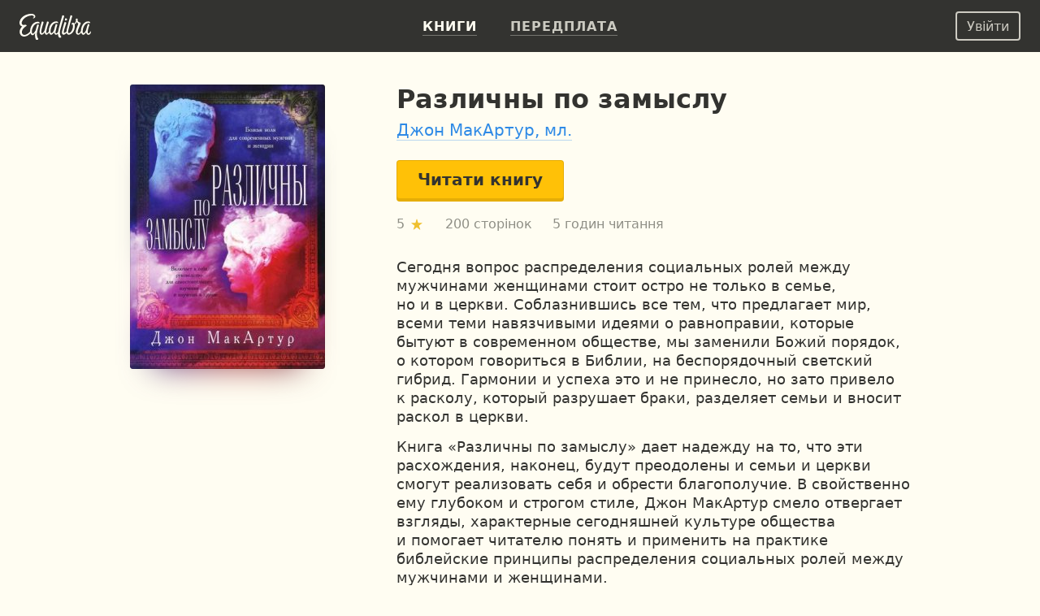

--- FILE ---
content_type: text/html; charset=UTF-8
request_url: https://equalibra.org/uk/book/razlichny-po-zamyslu
body_size: 17623
content:
<!DOCTYPE html>
<!--[if lt IE 7]>
<html class="lt-ie9 lt-ie8 lt-ie7" prefix="og: http://ogp.me/ns#"> <![endif]-->
<!--[if IE 7]>
<html class="lt-ie9 lt-ie8" prefix="og: http://ogp.me/ns#"> <![endif]-->
<!--[if IE 8]>
<html class="lt-ie9" prefix="og: http://ogp.me/ns#"> <![endif]-->
<!--[if gt IE 8]><!-->
<html class="deploy-production"
      prefix="og: http://ogp.me/ns#" lang="uk"> <!--<![endif]-->
<head>
    <meta charset="utf-8">
    <meta http-equiv="X-UA-Compatible" content="IE=edge">
    <meta name="theme-color" content="#333330">

    <link rel="shortcut icon" type="image/x-icon" href="/favicon.ico?v=2">

    <link rel="stylesheet" media="all" href="/css/reset.css">
    <!--[if lt IE 10]>
    <link rel="stylesheet" media="all" href="/css/ie9.css">
    <![endif]-->

    <link rel="stylesheet" href="/css/style_responsive.css?v=24f5db28fcf241400724bbc60b672bf8">

    
    <link rel="apple-touch-icon" href="/apple-touch-icon.png">

    <meta property="og:type" content="book" />
<meta property="og:url" content="https://equalibra.org/uk/book/razlichny-po-zamyslu/" />
<meta property="book:author" content="https://equalibra.org/site/author/slug/john-macarthur-jr/language/uk/" />
<meta property="book:isbn" content="978-5-94172-055-2" />
<meta property="book:release_date" content="2007" />
<meta property="book:tag" content="безбрачие" />
<meta property="book:tag" content="взаимоотношения" />
<meta property="book:tag" content="любовь" />
<meta property="book:tag" content="малые группы" />
<meta property="book:tag" content="отношения до брака" />
<meta property="book:tag" content="призвание" />
<meta property="book:tag" content="служение" />
<meta property="book:tag" content="феминизм" />
<meta property="book:tag" content="характер" />
<meta name="keywords" content="безбрачие, взаимоотношения, любовь, малые группы, отношения до брака, призвание, служение, феминизм, характер" />
<meta property="og:site_name" content="Еквалібра — електронні книги для християн" />
<meta property="fb:app_id" content="819962901364197" />
<meta property="twitter:site" content="@equalibrabooks" />
<meta property="og:title" content="Различны по замыслу. Джон МакАртур, мл. — читати книгу онлайн" />
<meta property="twitter:title" content="Различны по замыслу. Джон МакАртур, мл. — читати книгу онлайн" />
<meta property="twitter:image:alt" content="Различны по замыслу. Джон МакАртур, мл. — читати книгу онлайн" />
<meta property="og:description" content="Сегодня вопрос распределения социальных ролей между мужчинами женщинами стоит остро не только в семье, но и в церкви. Соблазнившись все тем, что предлагает мир, всеми теми навязчивыми идеями о равноправии, которые бытуют в современном обществе, мы заменили Божий порядок, о котором говориться в Библии, на беспорядочный светский гибрид. Гармонии и успеха это и не принесло, но зато привело к расколу, который разрушает браки, разделяет семьи и вносит раскол в церкви.

Книга «Различны по замыслу» дает надежду на то, что эти расхождения, наконец, будут преодолены и семьи и церкви смогут реализовать себя и обрести благополучие. В свойственно ему глубоком и строгом стиле, Джон МакАртур смело отвергает взгляды, характерные сегодняшней культуре общества и помогает читателю понять и применить на практике библейские принципы распределения социальных ролей между мужчинами и женщинами." />
<meta property="twitter:description" content="Сегодня вопрос распределения социальных ролей между мужчинами женщинами стоит остро не только в семье, но и в церкви. Соблазнившись все тем, что предлагает мир, всеми теми навязчивыми идеями о равноправии, которые бытуют в современном обществе, мы заменили Божий порядок, о котором говориться в Библии, на беспорядочный светский гибрид. Гармонии и успеха это и не принесло, но зато привело к расколу, который разрушает браки, разделяет семьи и вносит раскол в церкви.

Книга «Различны по замыслу» дает надежду на то, что эти расхождения, наконец, будут преодолены и семьи и церкви смогут реализовать себя и обрести благополучие. В свойственно ему глубоком и строгом стиле, Джон МакАртур смело отвергает взгляды, характерные сегодняшней культуре общества и помогает читателю понять и применить на практике библейские принципы распределения социальных ролей между мужчинами и женщинами." />
<meta name="description" content="Сегодня вопрос распределения социальных ролей между мужчинами женщинами стоит остро не только в семье, но и в церкви. Соблазнившись все тем, что предлагает мир, всеми теми навязчивыми идеями о равноправии, которые бытуют в современном обществе, мы заменили Божий порядок, о котором говориться в Библии, на беспорядочный светский гибрид. Гармонии и успеха это и не принесло, но зато привело к расколу, который разрушает браки, разделяет семьи и вносит раскол в церкви.

Книга «Различны по замыслу» дает надежду на то, что эти расхождения, наконец, будут преодолены и семьи и церкви смогут реализовать себя и обрести благополучие. В свойственно ему глубоком и строгом стиле, Джон МакАртур смело отвергает взгляды, характерные сегодняшней культуре общества и помогает читателю понять и применить на практике библейские принципы распределения социальных ролей между мужчинами и женщинами." />
<meta property="og:image:secure_url" content="https://d348r2h59y5ilj.cloudfront.net/large/book/5fb0fa59524783.46145347/89-razlichny-po-zamyslu.jpg" />
<meta property="og:image" content="http://d348r2h59y5ilj.cloudfront.net/large/book/5fb0fa59524783.46145347/89-razlichny-po-zamyslu.jpg" />
<meta property="twitter:image" content="https://d348r2h59y5ilj.cloudfront.net/large/book/5fb0fa59524783.46145347/89-razlichny-po-zamyslu.jpg" />
<meta property="og:image:height" content="292" />
<meta property="og:image:width" content="200" />
<link rel="amphtml" href="https://equalibra.org/uk/amp/book/razlichny-po-zamyslu/" />
<link rel="image_src" href="https://d348r2h59y5ilj.cloudfront.net/large/book/5fb0fa59524783.46145347/89-razlichny-po-zamyslu.jpg" />
<link rel="canonical" href="https://equalibra.org/uk/book/razlichny-po-zamyslu/" />
<link hreflang="ru" rel="alternate" href="https://equalibra.org/ru/book/razlichny-po-zamyslu/" />
<link hreflang="uk" rel="alternate" href="https://equalibra.org/uk/book/razlichny-po-zamyslu/" />
<link hreflang="en" rel="alternate" href="https://equalibra.org/en/book/razlichny-po-zamyslu/" />
<title>Различны по замыслу. Джон МакАртур, мл. — читати книгу онлайн</title>

    <meta name="apple-mobile-web-app-title"
          content="Различны по замыслу. Джон МакАртур, мл.">

    <meta name="viewport" content="width=device-width, initial-scale=1">
    <meta name="apple-mobile-web-app-capable" content="yes">
    <meta name="mobile-web-app-capable" content="yes">
    <meta name="apple-mobile-web-app-status-bar-style" content="black">

            <meta name="apple-itunes-app" content="app-id=1154528575">
    
    <script>
        var onReady = [];
    </script>
    <script src="/js/modernizr.custom.js"></script>

            <meta property="fb:pages" content="470717269609932"/>
    
            <!-- Google Tag Manager -->
        <script>(function (w, d, s, l, i) {
                w[l] = w[l] || [];
                w[l].push({
                    'gtm.start':
                        new Date().getTime(), event: 'gtm.js'
                });
                var f = d.getElementsByTagName(s)[0],
                    j = d.createElement(s), dl = l != 'dataLayer' ? '&l=' + l : '';
                j.async = true;
                j.src =
                    'https://www.googletagmanager.com/gtm.js?id=' + i + dl;
                f.parentNode.insertBefore(j, f);
            })(window, document, 'script', 'dataLayer', 'GTM-WV3JRP');</script>
        <!-- End Google Tag Manager -->
    
            <script>
            var _rollbarConfig = {
                accessToken: "46801b330bbc4170b83e4ca880350c1d",
                captureUncaught: true,
                captureUnhandledRejections: true,
                payload: {
                    environment: "production"
                }
            };
            // Rollbar Snippet
            !function (r) {
                function e(n) {
                    if (o[n]) return o[n].exports;
                    var t = o[n] = {exports: {}, id: n, loaded: !1};
                    return r[n].call(t.exports, t, t.exports, e), t.loaded = !0, t.exports
                }

                var o = {};
                return e.m = r, e.c = o, e.p = "", e(0)
            }([function (r, e, o) {
                "use strict";
                var n = o(1), t = o(4);
                _rollbarConfig = _rollbarConfig || {}, _rollbarConfig.rollbarJsUrl = _rollbarConfig.rollbarJsUrl || "https://cdnjs.cloudflare.com/ajax/libs/rollbar.js/2.4.4/rollbar.min.js", _rollbarConfig.async = void 0 === _rollbarConfig.async || _rollbarConfig.async;
                var a = n.setupShim(window, _rollbarConfig), l = t(_rollbarConfig);
                window.rollbar = n.Rollbar, a.loadFull(window, document, !_rollbarConfig.async, _rollbarConfig, l)
            }, function (r, e, o) {
                "use strict";

                function n(r) {
                    return function () {
                        try {
                            return r.apply(this, arguments)
                        } catch (r) {
                            try {
                                console.error("[Rollbar]: Internal error", r)
                            } catch (r) {
                            }
                        }
                    }
                }

                function t(r, e) {
                    this.options = r, this._rollbarOldOnError = null;
                    var o = s++;
                    this.shimId = function () {
                        return o
                    }, "undefined" != typeof window && window._rollbarShims && (window._rollbarShims[o] = {
                        handler: e,
                        messages: []
                    })
                }

                function a(r, e) {
                    if (r) {
                        var o = e.globalAlias || "Rollbar";
                        if ("object" == typeof r[o]) return r[o];
                        r._rollbarShims = {}, r._rollbarWrappedError = null;
                        var t = new p(e);
                        return n(function () {
                            e.captureUncaught && (t._rollbarOldOnError = r.onerror, i.captureUncaughtExceptions(r, t, !0), i.wrapGlobals(r, t, !0)), e.captureUnhandledRejections && i.captureUnhandledRejections(r, t, !0);
                            var n = e.autoInstrument;
                            return e.enabled !== !1 && (void 0 === n || n === !0 || "object" == typeof n && n.network) && r.addEventListener && (r.addEventListener("load", t.captureLoad.bind(t)), r.addEventListener("DOMContentLoaded", t.captureDomContentLoaded.bind(t))), r[o] = t, t
                        })()
                    }
                }

                function l(r) {
                    return n(function () {
                        var e = this, o = Array.prototype.slice.call(arguments, 0),
                            n = {shim: e, method: r, args: o, ts: new Date};
                        window._rollbarShims[this.shimId()].messages.push(n)
                    })
                }

                var i = o(2), s = 0, d = o(3), c = function (r, e) {
                    return new t(r, e)
                }, p = function (r) {
                    return new d(c, r)
                };
                t.prototype.loadFull = function (r, e, o, t, a) {
                    var l = function () {
                        var e;
                        if (void 0 === r._rollbarDidLoad) {
                            e = new Error("rollbar.js did not load");
                            for (var o, n, t, l, i = 0; o = r._rollbarShims[i++];) for (o = o.messages || []; n = o.shift();) for (t = n.args || [], i = 0; i < t.length; ++i) if (l = t[i], "function" == typeof l) {
                                l(e);
                                break
                            }
                        }
                        "function" == typeof a && a(e)
                    }, i = !1, s = e.createElement("script"), d = e.getElementsByTagName("script")[0], c = d.parentNode;
                    s.crossOrigin = "", s.src = t.rollbarJsUrl, o || (s.async = !0), s.onload = s.onreadystatechange = n(function () {
                        if (!(i || this.readyState && "loaded" !== this.readyState && "complete" !== this.readyState)) {
                            s.onload = s.onreadystatechange = null;
                            try {
                                c.removeChild(s)
                            } catch (r) {
                            }
                            i = !0, l()
                        }
                    }), c.insertBefore(s, d)
                }, t.prototype.wrap = function (r, e, o) {
                    try {
                        var n;
                        if (n = "function" == typeof e ? e : function () {
                            return e || {}
                        }, "function" != typeof r) return r;
                        if (r._isWrap) return r;
                        if (!r._rollbar_wrapped && (r._rollbar_wrapped = function () {
                            o && "function" == typeof o && o.apply(this, arguments);
                            try {
                                return r.apply(this, arguments)
                            } catch (o) {
                                var e = o;
                                throw e && ("string" == typeof e && (e = new String(e)), e._rollbarContext = n() || {}, e._rollbarContext._wrappedSource = r.toString(), window._rollbarWrappedError = e), e
                            }
                        }, r._rollbar_wrapped._isWrap = !0, r.hasOwnProperty)) for (var t in r) r.hasOwnProperty(t) && (r._rollbar_wrapped[t] = r[t]);
                        return r._rollbar_wrapped
                    } catch (e) {
                        return r
                    }
                };
                for (var u = "log,debug,info,warn,warning,error,critical,global,configure,handleUncaughtException,handleUnhandledRejection,captureEvent,captureDomContentLoaded,captureLoad".split(","), f = 0; f < u.length; ++f) t.prototype[u[f]] = l(u[f]);
                r.exports = {setupShim: a, Rollbar: p}
            }, function (r, e) {
                "use strict";

                function o(r, e, o) {
                    if (r) {
                        var t;
                        if ("function" == typeof e._rollbarOldOnError) t = e._rollbarOldOnError; else if (r.onerror) {
                            for (t = r.onerror; t._rollbarOldOnError;) t = t._rollbarOldOnError;
                            e._rollbarOldOnError = t
                        }
                        var a = function () {
                            var o = Array.prototype.slice.call(arguments, 0);
                            n(r, e, t, o)
                        };
                        o && (a._rollbarOldOnError = t), r.onerror = a
                    }
                }

                function n(r, e, o, n) {
                    r._rollbarWrappedError && (n[4] || (n[4] = r._rollbarWrappedError), n[5] || (n[5] = r._rollbarWrappedError._rollbarContext), r._rollbarWrappedError = null), e.handleUncaughtException.apply(e, n), o && o.apply(r, n)
                }

                function t(r, e, o) {
                    if (r) {
                        "function" == typeof r._rollbarURH && r._rollbarURH.belongsToShim && r.removeEventListener("unhandledrejection", r._rollbarURH);
                        var n = function (r) {
                            var o, n, t;
                            try {
                                o = r.reason
                            } catch (r) {
                                o = void 0
                            }
                            try {
                                n = r.promise
                            } catch (r) {
                                n = "[unhandledrejection] error getting `promise` from event"
                            }
                            try {
                                t = r.detail, !o && t && (o = t.reason, n = t.promise)
                            } catch (r) {
                                t = "[unhandledrejection] error getting `detail` from event"
                            }
                            o || (o = "[unhandledrejection] error getting `reason` from event"), e && e.handleUnhandledRejection && e.handleUnhandledRejection(o, n)
                        };
                        n.belongsToShim = o, r._rollbarURH = n, r.addEventListener("unhandledrejection", n)
                    }
                }

                function a(r, e, o) {
                    if (r) {
                        var n, t,
                            a = "EventTarget,Window,Node,ApplicationCache,AudioTrackList,ChannelMergerNode,CryptoOperation,EventSource,FileReader,HTMLUnknownElement,IDBDatabase,IDBRequest,IDBTransaction,KeyOperation,MediaController,MessagePort,ModalWindow,Notification,SVGElementInstance,Screen,TextTrack,TextTrackCue,TextTrackList,WebSocket,WebSocketWorker,Worker,XMLHttpRequest,XMLHttpRequestEventTarget,XMLHttpRequestUpload".split(",");
                        for (n = 0; n < a.length; ++n) t = a[n], r[t] && r[t].prototype && l(e, r[t].prototype, o)
                    }
                }

                function l(r, e, o) {
                    if (e.hasOwnProperty && e.hasOwnProperty("addEventListener")) {
                        for (var n = e.addEventListener; n._rollbarOldAdd && n.belongsToShim;) n = n._rollbarOldAdd;
                        var t = function (e, o, t) {
                            n.call(this, e, r.wrap(o), t)
                        };
                        t._rollbarOldAdd = n, t.belongsToShim = o, e.addEventListener = t;
                        for (var a = e.removeEventListener; a._rollbarOldRemove && a.belongsToShim;) a = a._rollbarOldRemove;
                        var l = function (r, e, o) {
                            a.call(this, r, e && e._rollbar_wrapped || e, o)
                        };
                        l._rollbarOldRemove = a, l.belongsToShim = o, e.removeEventListener = l
                    }
                }

                r.exports = {captureUncaughtExceptions: o, captureUnhandledRejections: t, wrapGlobals: a}
            }, function (r, e) {
                "use strict";

                function o(r, e) {
                    this.impl = r(e, this), this.options = e, n(o.prototype)
                }

                function n(r) {
                    for (var e = function (r) {
                        return function () {
                            var e = Array.prototype.slice.call(arguments, 0);
                            if (this.impl[r]) return this.impl[r].apply(this.impl, e)
                        }
                    }, o = "log,debug,info,warn,warning,error,critical,global,configure,handleUncaughtException,handleUnhandledRejection,_createItem,wrap,loadFull,shimId,captureEvent,captureDomContentLoaded,captureLoad".split(","), n = 0; n < o.length; n++) r[o[n]] = e(o[n])
                }

                o.prototype._swapAndProcessMessages = function (r, e) {
                    this.impl = r(this.options);
                    for (var o, n, t; o = e.shift();) n = o.method, t = o.args, this[n] && "function" == typeof this[n] && ("captureDomContentLoaded" === n || "captureLoad" === n ? this[n].apply(this, [t[0], o.ts]) : this[n].apply(this, t));
                    return this
                }, r.exports = o
            }, function (r, e) {
                "use strict";
                r.exports = function (r) {
                    return function (e) {
                        if (!e && !window._rollbarInitialized) {
                            r = r || {};
                            for (var o, n, t = r.globalAlias || "Rollbar", a = window.rollbar, l = function (r) {
                                return new a(r)
                            }, i = 0; o = window._rollbarShims[i++];) n || (n = o.handler), o.handler._swapAndProcessMessages(l, o.messages);
                            window[t] = n, window._rollbarInitialized = !0
                        }
                    }
                }
            }]);
            // End Rollbar Snippet
        </script>
    
</head>
<body>
<header>
            <!-- Google Tag Manager (noscript) -->
        <noscript>
            <iframe src="https://www.googletagmanager.com/ns.html?id=GTM-WV3JRP"
                    height="0" width="0" style="display:none;visibility:hidden"></iframe>
        </noscript>
        <!-- End Google Tag Manager (noscript) -->
        
            <span itemscope class="hidden" itemtype="https://schema.org/BreadcrumbList">
        <span itemprop="itemListElement" itemscope itemtype="https://schema.org/ListItem">
            <a href="/" id="/" itemscope itemtype="https://schema.org/WebPage" itemprop="item">
                <span itemprop="name">Главная</span>
            </a>
            <meta itemprop="position" content="1"/>
        </span>

                
        <span>
            <span itemprop="itemListElement" itemscope itemtype="https://schema.org/ListItem">
                <a href="/uk/library/" id="/uk/library/" itemscope itemtype="https://schema.org/WebPage"
                   itemprop="item">
                    <span itemprop="name">Бібліотека</span>
                </a>
                <meta itemprop="position" content="2"/>
            </span>


                
        <span>
            <span itemprop="itemListElement" itemscope itemtype="https://schema.org/ListItem">
                <a href="/uk/category/christian-life/" id="/uk/category/christian-life/" itemscope itemtype="https://schema.org/WebPage"
                   itemprop="item">
                    <span itemprop="name">Християнське життя</span>
                </a>
                <meta itemprop="position" content="3"/>
            </span>


        
                    </span>
                </span>
            </span>
    

    <div class="mainMenu menu">
        <div class="widget widget-menu-new widget-MenuNew"><a href="/uk/index/" id="big-logo">
    <svg xmlns="http://www.w3.org/2000/svg" width="88" height="32" fill="currentColor" role="img" aria-labelledby="svg-big-logo-title">
        <title id="svg-big-logo-title">Еквалібра — електронні книги для християн</title>
        <path d="M57.65 8.03c.59-.36 1.24-.75.82-1.67-.5-1.13-2.01-.78-2.01-.78-.29.61-.79 1.67-.53 2.22.3.64 1.14.59 1.72.23m-2.93-4.15c.18-.59.33-1 .12-1.37-.55-.97-2.12-.6-2.12-.6a304.13 304.13 0 00-5.23 19.82l-.1.65c-.58.85-1.27 1.62-2 1.72-.72.1-1.44-.5-.9-2.77.63-2.73 1.12-4.6 1.85-6.92.18-.58.24-.89.03-1.21-.58-.86-1.76-.57-1.76-.57a83.65 83.65 0 00-1.94 6.85c-.58 2.1-2.58 4.71-3.61 4.38-.87-.28-1.17-2.24-.58-4.96.58-2.62 2.09-5.65 4.11-6.85a5.7 5.7 0 013.78-.89c.42.04.98.23 1.1.28.34-.72-.12-1.72-1.11-1.97a7.25 7.25 0 00-4.37.54c-2.95 1.3-4.95 4.6-5.63 8.22-.24 1.25-.3 2.33-.23 3.27-.75 1.24-1.84 2.67-2.66 2.31-.45-.2-.5-1.24-.46-1.7.2-2.25.95-5.1 2.82-10.69.26-.7.3-1.1-.03-1.47-.53-.57-1.84-.42-1.84-.42a118.51 118.51 0 00-2.87 10.06c-.4 1.72-2.46 4.83-3.65 4.34-.7-.28-.63-1.94-.56-2.7.2-2.34 1.12-5.29 2.58-10.05.09-.29.38-.89-.07-1.27-.7-.6-1.86-.35-1.86-.35-1.41 4.27-2.8 9.35-2.8 12.79 0 2.62 1.78 3.39 2.44 3.4 2.15 0 3.95-3.16 3.95-3.16.1 1.84.7 2.98 1.76 3.14 1.15.18 2.57-1.24 3.55-2.52.46 1.52 1.32 2.35 2.13 2.52 1.88.37 3.96-3 3.96-3s.37 2.7 2.09 3c.96.17 1.85-.36 2.65-1.2a9.5 9.5 0 001.14 4.17c.33.6 1.28 1 2.08.67.92-.38.94-1.16.94-1.16-1.07-1.14-2.35-3.55-1.56-6.98 1.2-5.21 2.58-10.2 4.86-17.35"/>
        <path d="M87.08 21.5c-.2 1.56-1.39 2.73-2.25 2.57-.5-.1-.98-.47-.87-2.28.17-2.63 1.1-5.12 1.9-7.39.2-.57.27-.76.02-1.21-.47-.83-1.73-.57-1.73-.57a53.73 53.73 0 00-1.99 6.84c-.55 1.97-2.53 4.7-3.55 4.37-.85-.28-1.14-2.24-.56-4.95.56-2.62 2.05-5.65 4.04-6.84.95-.57 2.39-1.19 4.8-.61.4-.77.04-1.52-.97-1.85a6.4 6.4 0 00-4.42.42c-2.9 1.3-4.87 4.6-5.54 8.21-.19 1-.26 1.9-.24 2.7-.56 1.46-1.8 2.82-2.77 3.16-.69.24-1.27.14-1.35-1.1-.17-2.84 1.58-5.9 3.38-10.15.68-1.6.39-1.97-.45-2.17-1.48-.35-2.32-.72-3.16-2.19.34-1.3.1-2.3.1-2.3-.71-.5-1.7-.43-2.08.2-.27.45-.15 1.2.11 1.88-.2 1.88-.85 2.98-2.19 3.66-.44-.8-1.43-1.27-2.26-.82-1.2.65-.72 2.15-.72 2.15s.69.15 1.51.1c.24 3.4-.68 7.34-3.1 9.49-1.9 1.67-3.78 1.49-2.5-3.36 1.36-5.18 2.1-8.08 4.07-14.45.38-1.24.77-2.12.44-2.61-.55-.85-1.96-.47-1.96-.47A334.6 334.6 0 0058.2 19c-.24.97-.35 1.88-.36 2.69-1.04 1.17-3 2.56-3.32 1.25-.24-1.03 1.3-6.32 2.83-10.82.2-.59.35-1.06-.06-1.53-.52-.6-1.86-.42-1.86-.42-1.14 3.79-2.38 8.3-3.07 11.52-.53 2.5.37 3.62 1.33 3.95 1.46.49 3.27-1.09 4.33-2.27.34 1.33 1.13 2.18 2.4 2.34 1.04.13 2.93-.72 4.32-2 2.23-2.06 3.91-6.17 3.08-10.87 1.14-.49 2.13-1.6 2.9-2.82.51.77.7 1.4 1.67 2.04-.61 2.4-2.3 5.84-2.85 8.28-.88 3.98 1.04 5.53 2.84 5.38 1.57-.14 2.81-1.47 3.6-2.72.44 1.67 1.33 2.6 2.17 2.77 1.84.38 3.87-3.07 3.87-3.07s.3 2.65 2.14 3.02c1.3.26 2.53-.28 3.35-1.7.35-.61.87-2.2-.42-2.51M22.71 9.75c-4.81 0-7.5 3.24-8.98 7.45a11.13 11.13 0 00-.63 4.64c-1.37 1.52-3.3 3.12-5.4 3.8C2.22 27.4 1.2 20.8 6 16.82c.43-.36 1.38-1.17 2.43-1.88.86-.59.05-1.32-1.24-1.46-.92-.1-1.7.44-3.01.1-1.47-.37-1.85-2.2-1.15-4 1.78-4.55 7.25-7.35 11.64-7.52 2.02-.08 2.78.52 2.94 1.13.18.69-.15 1.52-1.07 1.97.6.95 3.38-.1 2.8-2.59-.28-1.16-1.7-2.46-4.4-2.57C9.36-.22 2.56 2.82.45 8.51c-1.08 2.91-.23 6.4 2.67 7.01l.08.02c-6.15 6.72-1.86 13.23 3.37 12.42 3.16-.49 5.52-2.54 6.95-4.1a4.4 4.4 0 001.52 2.2c2.07 1.4 4.37-2.88 4.33-2.7-.6 3.07-.1 5.8.56 7.49.34.89.8 1.36 1.35 1.4 1.14.07 1.84-.54 1.89-1.44-1.62-1.9-1.96-5.23-1.76-6.85.32-2.6 2.17-8.93 2.27-9.26.15-.45.16-.8-.06-1.11-.5-.7-1.73-.44-1.73-.44-1 3.21-1.14 3.8-1.94 6.86-.67 1.52-2.89 5.2-4.08 4.13-.78-.7-1.09-2.47-.18-5.6.84-2.9 2.64-5.34 4.57-6.25a6.39 6.39 0 013.62-.63c.2.02.66.13.66.13.63-1.02-.47-2.04-1.83-2.04"/>
    </svg>
</a>
<a href="/uk/index/" id="small-logo">
    <svg xmlns="http://www.w3.org/2000/svg" width="27" height="32" fill="currentColor" role="img" aria-labelledby="svg-small-logo-title">
        <title id="svg-small-logo-title">Еквалібра — електронні книги для християн</title>
        <path d="M22.68 9.68c-4.81 0-7.5 3.2-8.97 7.39a10.96 10.96 0 00-.62 4.6c-1.38 1.5-3.31 3.1-5.4 3.76-5.47 1.75-6.5-4.78-1.7-8.74.43-.35 1.38-1.15 2.43-1.86.86-.58.05-1.3-1.24-1.45-.91-.1-1.7.44-3 .11-1.47-.37-1.85-2.2-1.15-3.98C4.81 5 10.27 2.2 14.65 2.05c2.01-.07 2.77.51 2.93 1.12.19.69-.14 1.52-1.06 1.96.6.94 3.37-.1 2.79-2.57-.28-1.15-1.7-2.44-4.4-2.55C9.36-.22 2.57 2.8.46 8.44c-1.08 2.9-.23 6.36 2.66 6.96l.09.02c-6.15 6.66-1.87 13.12 3.36 12.32 3.16-.48 5.51-2.52 6.94-4.07.36 1 .9 1.77 1.51 2.19 2.07 1.39 4.37-2.86 4.33-2.68-.6 3.04-.09 5.75.56 7.43.34.88.8 1.35 1.35 1.38 1.13.08 1.83-.53 1.88-1.42-1.6-1.89-1.95-5.19-1.75-6.8.31-2.57 2.16-8.86 2.27-9.18.14-.45.16-.8-.07-1.11-.49-.7-1.73-.43-1.73-.43-.99 3.19-1.13 3.77-1.93 6.8-.67 1.5-2.88 5.16-4.08 4.1-.77-.69-1.08-2.45-.17-5.56.84-2.87 2.63-5.3 4.56-6.2a6.4 6.4 0 014.28-.5c.62-1-.48-2.01-1.84-2.01"/>
    </svg>
</a>
<div class="menu-actions" itemscope itemtype="http://schema.org/SiteNavigationElement">
    <ul>
                    <li><a href="/uk/library/" class="active"><b>Книги</b></a></li>
                <li><a href="/uk/pricing/"><b>Передплата</b></a></li>
        <li class="mobile-menu">
            <div class="mobile-menu-button"><img src="/img/expand-more-white.svg" alt="expand menu" width="24" height="24"></div>
        </li>
    </ul>
</div>
<div class="menu-mobile">
    <ul>
                <li><a href="/uk/pricing/"><b>Передплата</b></a></li>
    </ul>
</div></div>        <aside>
            <div class="widget widget-menu-user-new widget-UserMenuNew"><button class="btn-white-inverse btn-sm login-button" id="login-button" rel="popup" rev="#modal-login">Увійти</button></div>        </aside>
    </div>
    <div class="secondary">
        <div class="container">
            <div class="top"></div>
            <div class="section">
                            </div>
            <aside>
                            </aside>
        </div>
        <div class="clear"></div>
    </div>
</header>

<div class="main_top">
    <div class="container">
            </div>
</div>

<section class="main">
    <div class="section">
        <div class="widget widget-responsive-book-info widget-ResponsiveBookInfo"><style>
        .widget-ResponsiveBookInfo .cover {
            width: 240px;
            height: 350px;
        }

        @media (max-width: 767px) {
            .widget-ResponsiveBookInfo .cover {
                width: 200px;
                height: 292px;
            }
        }

        @media (min-width: 1400px) {
            .widget-ResponsiveBookInfo .cover {
                width: 350px;
                height: 511px;
            }
        }
    </style>

<div class="content">
    <div class="book-page-content" itemscope itemtype="http://schema.org/Book">
        <span itemprop="bookFormat" itemscope itemtype="http://schema.org/EBook"></span>
        <div class="book-cover-big">
            <div class="fixed-layer">
                <div class="cover-margin">

                    <div class="cover-frame">
                        <img src="https://d348r2h59y5ilj.cloudfront.net/extralarge/book/5fb0fa59524783.46145347/89-razlichny-po-zamyslu.jpg"
                             srcset="https://d348r2h59y5ilj.cloudfront.net/medium2x/book/5fb0fa59524783.46145347/89-razlichny-po-zamyslu.jpg 240w, https://d348r2h59y5ilj.cloudfront.net/extralarge/book/5fb0fa59524783.46145347/89-razlichny-po-zamyslu.jpg 350w, https://d348r2h59y5ilj.cloudfront.net/medium3x/book/5fb0fa59524783.46145347/89-razlichny-po-zamyslu.jpg 480w, https://d348r2h59y5ilj.cloudfront.net/extralarge2x/book/5fb0fa59524783.46145347/89-razlichny-po-zamyslu.jpg 700w"
                             sizes="(max-width: 1399px) 240px, 350px"
                             style="background-color: #82B1FF"
                             class="cover"
                             loading="lazy"
                             title="Различны по замыслу"
                             alt="Различны по замыслу">
                        <div class="blured-cover">
                            <img src="https://d348r2h59y5ilj.cloudfront.net/micro/book/5fb0fa59524783.46145347/89-razlichny-po-zamyslu.jpg" itemprop="image" alt="Различны по замыслу">
                        </div>
                    </div>

                    <div class="hidden-read-button">
                                    <button data-id="89" data-type="trial"
                                            class="open-reader btn-yellow">Читати книгу</button>

                    </div>


                </div>
            </div>
        </div>
        <div class="page-content">
            <div class="mr book-main-information">
                <div class="cover-row">
                    <div class="cover-frame">
                        <img src="https://d348r2h59y5ilj.cloudfront.net/medium2x/book/5fb0fa59524783.46145347/89-razlichny-po-zamyslu.jpg"
                             srcset="https://d348r2h59y5ilj.cloudfront.net/large/book/5fb0fa59524783.46145347/89-razlichny-po-zamyslu.jpg 200w, https://d348r2h59y5ilj.cloudfront.net/large2x/book/5fb0fa59524783.46145347/89-razlichny-po-zamyslu.jpg 400w, https://d348r2h59y5ilj.cloudfront.net/medium2x/book/5fb0fa59524783.46145347/89-razlichny-po-zamyslu.jpg 240w, https://d348r2h59y5ilj.cloudfront.net/medium3x/book/5fb0fa59524783.46145347/89-razlichny-po-zamyslu.jpg 480w"
                             sizes="(max-width: 767px) 200px, 240px"
                             class="cover"
                             loading="lazy"
                             title="Различны по замыслу"
                             alt="Различны по замыслу"
                             style="background: #82B1FF"
                        >
                        <div class="blured-cover">
                            <img src="https://d348r2h59y5ilj.cloudfront.net/large/book/5fb0fa59524783.46145347/89-razlichny-po-zamyslu.jpg" alt="Различны по замыслу">
                        </div>
                    </div>
                </div>
                <div class="book-header">
                    <h1 itemprop="name">Различны по замыслу</h1>
                        <h2 class="authors">
                                <span itemprop="author"
                                      itemscope
                                      itemtype="https://schema.org/Person"><meta
                                        itemprop="name"
                                        content="Джон МакАртур, мл."><a
                                        itemprop="url"
                                   href="/uk/author/john-macarthur-jr/">Джон МакАртур, мл.</a></span>
                        </h2>
                </div>

                            <button data-id="89" data-type="trial"
                                    class="open-reader btn-yellow" id="readButton">Читати книгу</button>


                    <div class="book-counters">
                            <div class="rating" itemprop="aggregateRating" itemscope
                                 itemtype="http://schema.org/AggregateRating">
                                <meta itemprop="ratingValue" content="5"/>
                                <meta itemprop="worstRating" content="1"/>
                                <meta itemprop="bestRating" content="5"/>
                                <meta itemprop="reviewCount" content="2"/>
                            </div>
                            <span class="book-counters-star">5
                                <svg xmlns="http://www.w3.org/2000/svg" width="20" height="20"
                                     fill="currentColor"><path
                                        d="M16.7 8.4l-.3-.2h-4.7l-1.5-4.7c0-.2-.4-.2-.4 0L8.3 8.2H3.6c-.1 0-.2 0-.3.2l.1.3 3.9 3-1.5 4.6v.3h.4l3.8-2.9 3.8 3H14.1l.1-.4-1.5-4.7 3.9-3v-.2z"/></svg></span>
                        <span>200 сторінок</span>
                            <span class="book-counters-hours">5 годин читання</span>
                    </div>

            </div>
            <div class="clear"></div>
            <div class="mr book-description">
                <div class="book-description-text" itemprop="description">
                    <p>Сегодня вопрос распределения социальных ролей между мужчинами женщинами стоит остро не только в семье, но и в церкви. Соблазнившись все тем, что предлагает мир, всеми теми навязчивыми идеями о равноправии, которые бытуют в современном обществе, мы заменили Божий порядок, о котором говориться в Библии, на беспорядочный светский гибрид. Гармонии и успеха это и не принесло, но зато привело к расколу, который разрушает браки, разделяет семьи и вносит раскол в церкви.</p>

<p>Книга «Различны по замыслу» дает надежду на то, что эти расхождения, наконец, будут преодолены и семьи и церкви смогут реализовать себя и обрести благополучие. В свойственно ему глубоком и строгом стиле, Джон МакАртур смело отвергает взгляды, характерные сегодняшней культуре общества и помогает читателю понять и применить на практике библейские принципы распределения социальных ролей между мужчинами и женщинами.</p>

                </div>
            </div>

                <div class="mr book-content">
                    <h3>Зміст</h3>
                    <div class="book-description-content">
                        <p>Введение</p><p>Часть первая. Покушение на Божий замысел</p><p>&nbsp;&nbsp;&nbsp;&nbsp;&nbsp;&nbsp;Глава 1. От сотворения до растления</p><p>&nbsp;&nbsp;&nbsp;&nbsp;&nbsp;&nbsp;Глава 2. Власть и подчинение</p><p>Часть вторая. Божий замысел в отношении брака</p><p>&nbsp;&nbsp;&nbsp;&nbsp;&nbsp;&nbsp;Глава 3. Брак, каким он был задуман</p><p>&nbsp;&nbsp;&nbsp;&nbsp;&nbsp;&nbsp;Глава 4. Добродетельная жена за работой</p><p>&nbsp;&nbsp;&nbsp;&nbsp;&nbsp;&nbsp;Глава 5. Особые случаи в Божьем плане</p><p>Часть третья. Божий замысел в отношении Церкви</p><p>&nbsp;&nbsp;&nbsp;&nbsp;&nbsp;&nbsp;Глава 6. Ведущая роль мужчин в церкви</p><p>&nbsp;&nbsp;&nbsp;&nbsp;&nbsp;&nbsp;Глава 7. Божье призвание для женщин</p><p>&nbsp;&nbsp;&nbsp;&nbsp;&nbsp;&nbsp;Глава 8. Характер служения</p><p>&nbsp;&nbsp;&nbsp;&nbsp;&nbsp;&nbsp;Глава 9. Во имя Царства</p><p>Программа разбора книги индивидуально и в группах</p><p>&nbsp;&nbsp;&nbsp;&nbsp;&nbsp;&nbsp;1. От сотворения до растления</p><p>&nbsp;&nbsp;&nbsp;&nbsp;&nbsp;&nbsp;2. Власть и подчинение</p><p>&nbsp;&nbsp;&nbsp;&nbsp;&nbsp;&nbsp;3. Брак, каким он был задуман</p><p>&nbsp;&nbsp;&nbsp;&nbsp;&nbsp;&nbsp;4. Добродетельная жена за работой</p><p>&nbsp;&nbsp;&nbsp;&nbsp;&nbsp;&nbsp;5. Особые случаи в Божьем плане</p><p>&nbsp;&nbsp;&nbsp;&nbsp;&nbsp;&nbsp;6. Ведущая роль мужчин в церкви</p><p>&nbsp;&nbsp;&nbsp;&nbsp;&nbsp;&nbsp;7. Божие призвание для женщин</p><p>&nbsp;&nbsp;&nbsp;&nbsp;&nbsp;&nbsp;8. Характер служения</p><p>&nbsp;&nbsp;&nbsp;&nbsp;&nbsp;&nbsp;9. Во имя Царства</p>
                    </div>
                </div>

            <div class="mr book-information">
                <span itemprop="publisher"
                                     itemscope
                                     itemtype="https://schema.org/Organization"><meta
                        itemprop="name"
                        content="Книгоноша"><a
                        itemprop="url"
                        href="/uk/publisher/knigonosha/"
                >Книгоноша</a></span>,
                2007 

                    <br>

                
                    <meta itemprop="inLanguage" content="rus"/>Мова: Російська
                    <br>
                ISBN: <span itemprop="isbn">978-5-94172-055-2</span><br>
            </div>

                <ul class="mr tags">
                            <li><a data-type="category" href="/uk/category/christian-life/">Християнське життя</a></li>
                            <li><a data-type="category" href="/uk/category/men/">Для чоловіків</a></li>
                            <li><a data-type="category" href="/uk/category/women/">Для жінок</a></li>
                            <li><a data-type="category" href="/uk/category/family/">Шлюб та родина</a></li>
                            <li><a data-type="tag" href="/uk/tag/безбрачие/">безбрачие</a></li>
                            <li><a data-type="tag" href="/uk/tag/взаимоотношения/">взаимоотношения</a></li>
                            <li><a data-type="tag" href="/uk/tag/любовь/">любовь</a></li>
                            <li><a data-type="tag" href="/uk/tag/малые группы/">малые группы</a></li>
                            <li><a data-type="tag" href="/uk/tag/отношения до брака/">отношения до брака</a></li>
                            <li><a data-type="tag" href="/uk/tag/призвание/">призвание</a></li>
                            <li><a data-type="tag" href="/uk/tag/служение/">служение</a></li>
                            <li><a data-type="tag" href="/uk/tag/феминизм/">феминизм</a></li>
                            <li><a data-type="tag" href="/uk/tag/характер/">характер</a></li>
                </ul>

        </div>
    </div>

    <div class="clear"></div>
</div></div><div class="widget widget-books-interesting widget-ResponsiveBooksSlider"><div class="content">
            <div class="mr recommend-books-block">
                <h3>Схоже з книгами, що ви переглядали</h3>
            </div>

        <div class="slider-books recommend-books">
                <div class="small-book-block">
                    <a href="/uk/book/triumfuyucha-tserkva/">
                        <div class="wrapper">
                            <div class="cover-frame small-cover-frame"><img src="https://d348r2h59y5ilj.cloudfront.net/medium/book/5fb0d920e66e01.88966173/2690-triumfuyucha-tserkva.jpg"
                                                                            srcset="https://d348r2h59y5ilj.cloudfront.net/medium2x/book/5fb0d920e66e01.88966173/2690-triumfuyucha-tserkva.jpg 2x"
                                                                            alt="Тріумфуюча Церква"
                                                                            style="background-color: #B2CB7A"
                                                                            loading="lazy"
                                                                            class="cover small-cover"></div>
                        </div>
                    </a>
                    <a href="/uk/book/triumfuyucha-tserkva/" class="title">Тріумфуюча Церква</a>
                    <span class="new-badge-free">Безкоштовно</span>
                </div>
                <div class="small-book-block">
                    <a href="/uk/book/tropinka-nasha-svetlaya/">
                        <div class="wrapper">
                            <div class="cover-frame small-cover-frame"><img src="https://d348r2h59y5ilj.cloudfront.net/medium/book/5fb0f8f6b72e05.75250157/199-tropinka-nasha-svetlaya.jpg"
                                                                            srcset="https://d348r2h59y5ilj.cloudfront.net/medium2x/book/5fb0f8f6b72e05.75250157/199-tropinka-nasha-svetlaya.jpg 2x"
                                                                            alt="Тропинка наша светлая"
                                                                            style="background-color: #9F824A"
                                                                            loading="lazy"
                                                                            class="cover small-cover"></div>
                        </div>
                    </a>
                    <a href="/uk/book/tropinka-nasha-svetlaya/" class="title">Тропинка наша светлая</a>
                    <span class="new-badge-free">Безкоштовно</span>
                </div>
                <div class="small-book-block">
                    <a href="/uk/book/rozaliya/">
                        <div class="wrapper">
                            <div class="cover-frame small-cover-frame"><img src="https://d348r2h59y5ilj.cloudfront.net/medium/book/5fb0f73b6711d7.73600909/477-rozaliya"
                                                                            srcset="https://d348r2h59y5ilj.cloudfront.net/medium2x/book/5fb0f73b6711d7.73600909/477-rozaliya 2x"
                                                                            alt="Розалия"
                                                                            style="background-color: #FFEC61"
                                                                            loading="lazy"
                                                                            class="cover small-cover"></div>
                        </div>
                    </a>
                    <a href="/uk/book/rozaliya/" class="title">Розалия</a>
                            <a href="/uk/author/amy-catherine-walton/" class="author">О. Ф. Уолтон</a>
                    
                </div>
                <div class="small-book-block">
                    <a href="/uk/book/vremya-i-vechnost/">
                        <div class="wrapper">
                            <div class="cover-frame small-cover-frame"><img src="https://d348r2h59y5ilj.cloudfront.net/medium/book/5fb0f03f3b0a08.42388854/1012-vremya-i-vechnost.jpg"
                                                                            srcset="https://d348r2h59y5ilj.cloudfront.net/medium2x/book/5fb0f03f3b0a08.42388854/1012-vremya-i-vechnost.jpg 2x"
                                                                            alt="Время и вечность"
                                                                            style="background-color: #C3C770"
                                                                            loading="lazy"
                                                                            class="cover small-cover"></div>
                        </div>
                    </a>
                    <a href="/uk/book/vremya-i-vechnost/" class="title">Время и вечность</a>
                            <a href="/uk/author/werner-gitt/" class="author">Вернер Гитт</a>
                    
                </div>
                <div class="small-book-block">
                    <a href="/uk/book/ztsilena-vid-raku/">
                        <div class="wrapper">
                            <div class="cover-frame small-cover-frame"><img src="https://d348r2h59y5ilj.cloudfront.net/medium/book/6411e920217a51.39432032/3287-ztsilena-vid-raku.jpg"
                                                                            srcset="https://d348r2h59y5ilj.cloudfront.net/medium2x/book/6411e920217a51.39432032/3287-ztsilena-vid-raku.jpg 2x"
                                                                            alt="Зцілена від раку"
                                                                            style="background-color: #CF4F46"
                                                                            loading="lazy"
                                                                            class="cover small-cover"></div>
                        </div>
                    </a>
                    <a href="/uk/book/ztsilena-vid-raku/" class="title">Зцілена від раку</a>
                            <a href="/uk/author/dodie-osteen/" class="author">Доді Остін</a>
                    
                </div>
                <div class="small-book-block">
                    <a href="/uk/book/polumyani-sertsya/">
                        <div class="wrapper">
                            <div class="cover-frame small-cover-frame"><img src="https://d348r2h59y5ilj.cloudfront.net/medium/book/5fb0da3778e744.05005718/2615-polumyani-sertsya.jpg"
                                                                            srcset="https://d348r2h59y5ilj.cloudfront.net/medium2x/book/5fb0da3778e744.05005718/2615-polumyani-sertsya.jpg 2x"
                                                                            alt="Полум’яні серця"
                                                                            style="background-color: #DCA540"
                                                                            loading="lazy"
                                                                            class="cover small-cover"></div>
                        </div>
                    </a>
                    <a href="/uk/book/polumyani-sertsya/" class="title">Полум’яні серця</a>
                    <span class="new-badge-free">Безкоштовно</span>
                </div>
                <div class="small-book-block">
                    <a href="/uk/book/syurpriz-pered-rassvetom/">
                        <div class="wrapper">
                            <div class="cover-frame small-cover-frame"><img src="https://d348r2h59y5ilj.cloudfront.net/medium/book/5fb0ecfff38a48.29195343/1216-syurpriz-pered-rassvetom.jpg"
                                                                            srcset="https://d348r2h59y5ilj.cloudfront.net/medium2x/book/5fb0ecfff38a48.29195343/1216-syurpriz-pered-rassvetom.jpg 2x"
                                                                            alt="Сюрприз перед рассветом"
                                                                            style="background-color: #CE8234"
                                                                            loading="lazy"
                                                                            class="cover small-cover"></div>
                        </div>
                    </a>
                    <a href="/uk/book/syurpriz-pered-rassvetom/" class="title">Сюрприз перед рассветом</a>
                            <a href="/uk/author/patricia-st-john/" class="author">Патрисия Сент-Джон</a>
                    
                </div>
                <div class="small-book-block">
                    <a href="/uk/book/poslanie-k-rimlyanam-6-10-glava/">
                        <div class="wrapper">
                            <div class="cover-frame small-cover-frame"><img src="https://d348r2h59y5ilj.cloudfront.net/medium/book/5fb0f38e053ce6.82152077/729-poslanie-k-rimlyanam-6-10-glava.jpg"
                                                                            srcset="https://d348r2h59y5ilj.cloudfront.net/medium2x/book/5fb0f38e053ce6.82152077/729-poslanie-k-rimlyanam-6-10-glava.jpg 2x"
                                                                            alt="Послание к Римлянам (6–10 глава)"
                                                                            style="background-color: #62AB74"
                                                                            loading="lazy"
                                                                            class="cover small-cover"></div>
                        </div>
                    </a>
                    <a href="/uk/book/poslanie-k-rimlyanam-6-10-glava/" class="title">Послание к Римлянам (6–10 глава)</a>
                            <a href="/uk/author/robert-haldane/" class="author">Роберт Холдейн</a>
                    
                </div>
                <div class="small-book-block">
                    <a href="/uk/book/net-nichego-taynogo-sbornik-rasskazov-dlya-detey/">
                        <div class="wrapper">
                            <div class="cover-frame small-cover-frame"><img src="https://d348r2h59y5ilj.cloudfront.net/medium/book/612f662c9412b3.28690470/3049-net-nichego-taynogo-sbornik-rasskazov-dlya-detey.jpg"
                                                                            srcset="https://d348r2h59y5ilj.cloudfront.net/medium2x/book/612f662c9412b3.28690470/3049-net-nichego-taynogo-sbornik-rasskazov-dlya-detey.jpg 2x"
                                                                            alt="Нет ничего тайного. Сборник рассказов для детей"
                                                                            style="background-color: #E3D865"
                                                                            loading="lazy"
                                                                            class="cover small-cover"></div>
                        </div>
                    </a>
                    <a href="/uk/book/net-nichego-taynogo-sbornik-rasskazov-dlya-detey/" class="title">Нет ничего тайного. Сборник рассказов для детей</a>
                    
                </div>
                <div class="small-book-block">
                    <a href="/uk/book/avtonomiya-pomestnoy-tserkvi/">
                        <div class="wrapper">
                            <div class="cover-frame small-cover-frame"><img src="https://d348r2h59y5ilj.cloudfront.net/medium/book/5fb0eedca35e00.00288396/1097-avtonomiya-pomestnoy-tserkvi.jpg"
                                                                            srcset="https://d348r2h59y5ilj.cloudfront.net/medium2x/book/5fb0eedca35e00.00288396/1097-avtonomiya-pomestnoy-tserkvi.jpg 2x"
                                                                            alt="Автономия поместной церкви"
                                                                            style="background-color: #FFD184"
                                                                            loading="lazy"
                                                                            class="cover small-cover"></div>
                        </div>
                    </a>
                    <a href="/uk/book/avtonomiya-pomestnoy-tserkvi/" class="title">Автономия поместной церкви</a>
                            <a href="/uk/author/sergey-sannikov/" class="author">Сергей Санников</a>
                    <span class="new-badge-free">Безкоштовно</span>
                </div>
        </div>
    </div></div><div class="widget widget-book-reviews widget-ResponsiveBookReviews"><div class="content">

        <div class="mr reviews">
            <div class="reviews-header">
                <h3>Відгуки читачів</h3>
                    5
                    <svg
                            xmlns="http://www.w3.org/2000/svg" width="20" height="20"
                            fill="currentColor">
                        <path
                                d="M16.7 8.4l-.3-.2h-4.7l-1.5-4.7c0-.2-.4-.2-.4 0L8.3 8.2H3.6c-.1 0-.2 0-.3.2l.1.3 3.9 3-1.5 4.6v.3h.4l3.8-2.9 3.8 3H14.1l.1-.4-1.5-4.7 3.9-3v-.2z"/>
                    </svg>
            </div>

                <div class="review" itemscope itemtype="http://schema.org/Review">
                    <div>
                        <div class="avatar-frame">
                            <img src="https://d348r2h59y5ilj.cloudfront.net/medium/user/643d4c98302763.76305777/10291-v.ch.jpg"
                                 srcset="https://d348r2h59y5ilj.cloudfront.net/size96/user/643d4c98302763.76305777/10291-v.ch.jpg 2x"
                                 class="avatar" loading="lazy" alt="Veronika Vys.">
                        </div>
                    </div>
                    <div>
            <span class="review-header"><svg xmlns="http://www.w3.org/2000/svg" width="20" height="20"
                     fill="currentColor" class="active"><path
                        d="M16.7 8.4l-.3-.2h-4.7l-1.5-4.7c0-.2-.4-.2-.4 0L8.3 8.2H3.6c-.1 0-.2 0-.3.2l.1.3 3.9 3-1.5 4.6v.3h.4l3.8-2.9 3.8 3H14.1l.1-.4-1.5-4.7 3.9-3v-.2z"
                /></svg><svg xmlns="http://www.w3.org/2000/svg" width="20" height="20"
                     fill="currentColor" class="active"><path
                        d="M16.7 8.4l-.3-.2h-4.7l-1.5-4.7c0-.2-.4-.2-.4 0L8.3 8.2H3.6c-.1 0-.2 0-.3.2l.1.3 3.9 3-1.5 4.6v.3h.4l3.8-2.9 3.8 3H14.1l.1-.4-1.5-4.7 3.9-3v-.2z"
                /></svg><svg xmlns="http://www.w3.org/2000/svg" width="20" height="20"
                     fill="currentColor" class="active"><path
                        d="M16.7 8.4l-.3-.2h-4.7l-1.5-4.7c0-.2-.4-.2-.4 0L8.3 8.2H3.6c-.1 0-.2 0-.3.2l.1.3 3.9 3-1.5 4.6v.3h.4l3.8-2.9 3.8 3H14.1l.1-.4-1.5-4.7 3.9-3v-.2z"
                /></svg><svg xmlns="http://www.w3.org/2000/svg" width="20" height="20"
                     fill="currentColor" class="active"><path
                        d="M16.7 8.4l-.3-.2h-4.7l-1.5-4.7c0-.2-.4-.2-.4 0L8.3 8.2H3.6c-.1 0-.2 0-.3.2l.1.3 3.9 3-1.5 4.6v.3h.4l3.8-2.9 3.8 3H14.1l.1-.4-1.5-4.7 3.9-3v-.2z"
                /></svg><svg xmlns="http://www.w3.org/2000/svg" width="20" height="20"
                     fill="currentColor" class="active"><path
                        d="M16.7 8.4l-.3-.2h-4.7l-1.5-4.7c0-.2-.4-.2-.4 0L8.3 8.2H3.6c-.1 0-.2 0-.3.2l.1.3 3.9 3-1.5 4.6v.3h.4l3.8-2.9 3.8 3H14.1l.1-.4-1.5-4.7 3.9-3v-.2z"
                /></svg><a
                    href="/uk/v.ch/">Veronika Vys.</a>, 06.07.2019</span><br>

                        <span itemprop="reviewBody">Корисна книга для кожного хритиянина! Стосується і братів, і сестер! </span>

                        <link itemprop="url" href="/uk/book/razlichny-po-zamyslu/"/>
                        <meta itemprop="datePublished" content="2019-07-06 17:26:04"/>
                        <meta itemprop="description" content="Корисна книга для кожного хритиянина! Стосується і братів, і сестер! "/>
                        <meta itemprop="dateModified" content="2019-07-06 17:26:04"/>
                    <span itemprop="author" itemscope itemtype="http://schema.org/Person">
                        <meta itemprop="name" content="Veronika Vys."/>
                        <link itemprop="image" href="https://d348r2h59y5ilj.cloudfront.net/medium/user/643d4c98302763.76305777/10291-v.ch.jpg"/>
                        <link itemprop="url" href="/uk/v.ch/"/>
                    </span>
                    <span itemprop="publisher" itemscope itemtype="http://schema.org/Person">
                        <meta itemprop="name" content="Veronika Vys."/>
                        <link itemprop="image" href="https://d348r2h59y5ilj.cloudfront.net/medium/user/643d4c98302763.76305777/10291-v.ch.jpg"/>
                        <link itemprop="url" href="/uk/v.ch/"/>
                        <link itemprop="sameAs" href="/uk/v.ch/"/>
                    </span>
                    <span itemprop="reviewRating" itemscope itemtype="http://schema.org/Rating">
                        <meta itemprop="ratingValue" content="5"/>
                        <meta itemprop="worstRating" content="1"/>
                        <meta itemprop="bestRating" content="5"/>
                    </span>
                    <span itemprop="itemReviewed" itemscope itemtype="http://schema.org/Book">
                        <link itemprop="url" href="/uk/book/razlichny-po-zamyslu/"/>
                            <link href="https://d348r2h59y5ilj.cloudfront.net/micro/book/5fb0fa59524783.46145347/89-razlichny-po-zamyslu.jpg" itemprop="image">

                        <meta itemprop="name" content="Различны по замыслу"/>
                                <meta itemprop="isbn" content="978-5-94172-055-2"/>
                                <span itemprop="author" itemscope itemtype="http://schema.org/Person">
                                    <meta itemprop="name" content="Джон МакАртур, мл."/>
                                </span>
                    </span>
                    </div>
                </div>
                <div class="review" itemscope itemtype="http://schema.org/Review">
                    <div>
                        <div class="avatar-frame">
                            <img src="https://d348r2h59y5ilj.cloudfront.net/medium/user/5f7dcbff8f1697.30711792/1007-dmitriy.voschina"
                                 srcset="https://d348r2h59y5ilj.cloudfront.net/size96/user/5f7dcbff8f1697.30711792/1007-dmitriy.voschina 2x"
                                 class="avatar" loading="lazy" alt="Дмитрий Вощина">
                        </div>
                    </div>
                    <div>
            <span class="review-header"><svg xmlns="http://www.w3.org/2000/svg" width="20" height="20"
                     fill="currentColor" class="active"><path
                        d="M16.7 8.4l-.3-.2h-4.7l-1.5-4.7c0-.2-.4-.2-.4 0L8.3 8.2H3.6c-.1 0-.2 0-.3.2l.1.3 3.9 3-1.5 4.6v.3h.4l3.8-2.9 3.8 3H14.1l.1-.4-1.5-4.7 3.9-3v-.2z"
                /></svg><svg xmlns="http://www.w3.org/2000/svg" width="20" height="20"
                     fill="currentColor" class="active"><path
                        d="M16.7 8.4l-.3-.2h-4.7l-1.5-4.7c0-.2-.4-.2-.4 0L8.3 8.2H3.6c-.1 0-.2 0-.3.2l.1.3 3.9 3-1.5 4.6v.3h.4l3.8-2.9 3.8 3H14.1l.1-.4-1.5-4.7 3.9-3v-.2z"
                /></svg><svg xmlns="http://www.w3.org/2000/svg" width="20" height="20"
                     fill="currentColor" class="active"><path
                        d="M16.7 8.4l-.3-.2h-4.7l-1.5-4.7c0-.2-.4-.2-.4 0L8.3 8.2H3.6c-.1 0-.2 0-.3.2l.1.3 3.9 3-1.5 4.6v.3h.4l3.8-2.9 3.8 3H14.1l.1-.4-1.5-4.7 3.9-3v-.2z"
                /></svg><svg xmlns="http://www.w3.org/2000/svg" width="20" height="20"
                     fill="currentColor" class="active"><path
                        d="M16.7 8.4l-.3-.2h-4.7l-1.5-4.7c0-.2-.4-.2-.4 0L8.3 8.2H3.6c-.1 0-.2 0-.3.2l.1.3 3.9 3-1.5 4.6v.3h.4l3.8-2.9 3.8 3H14.1l.1-.4-1.5-4.7 3.9-3v-.2z"
                /></svg><svg xmlns="http://www.w3.org/2000/svg" width="20" height="20"
                     fill="currentColor" class="active"><path
                        d="M16.7 8.4l-.3-.2h-4.7l-1.5-4.7c0-.2-.4-.2-.4 0L8.3 8.2H3.6c-.1 0-.2 0-.3.2l.1.3 3.9 3-1.5 4.6v.3h.4l3.8-2.9 3.8 3H14.1l.1-.4-1.5-4.7 3.9-3v-.2z"
                /></svg><a
                    href="/uk/dmitriy.voschina/">Дмитрий Вощина</a>, 04.02.2016</span><br>

                        <span itemprop="reviewBody">Хорошая книга! </span>

                        <link itemprop="url" href="/uk/book/razlichny-po-zamyslu/"/>
                        <meta itemprop="datePublished" content="2016-02-04 07:09:17"/>
                        <meta itemprop="description" content="Хорошая книга! "/>
                        <meta itemprop="dateModified" content="2016-02-04 07:09:17"/>
                    <span itemprop="author" itemscope itemtype="http://schema.org/Person">
                        <meta itemprop="name" content="Дмитрий Вощина"/>
                        <link itemprop="image" href="https://d348r2h59y5ilj.cloudfront.net/medium/user/5f7dcbff8f1697.30711792/1007-dmitriy.voschina"/>
                        <link itemprop="url" href="/uk/dmitriy.voschina/"/>
                    </span>
                    <span itemprop="publisher" itemscope itemtype="http://schema.org/Person">
                        <meta itemprop="name" content="Дмитрий Вощина"/>
                        <link itemprop="image" href="https://d348r2h59y5ilj.cloudfront.net/medium/user/5f7dcbff8f1697.30711792/1007-dmitriy.voschina"/>
                        <link itemprop="url" href="/uk/dmitriy.voschina/"/>
                        <link itemprop="sameAs" href="/uk/dmitriy.voschina/"/>
                    </span>
                    <span itemprop="reviewRating" itemscope itemtype="http://schema.org/Rating">
                        <meta itemprop="ratingValue" content="5"/>
                        <meta itemprop="worstRating" content="1"/>
                        <meta itemprop="bestRating" content="5"/>
                    </span>
                    <span itemprop="itemReviewed" itemscope itemtype="http://schema.org/Book">
                        <link itemprop="url" href="/uk/book/razlichny-po-zamyslu/"/>
                            <link href="https://d348r2h59y5ilj.cloudfront.net/micro/book/5fb0fa59524783.46145347/89-razlichny-po-zamyslu.jpg" itemprop="image">

                        <meta itemprop="name" content="Различны по замыслу"/>
                                <meta itemprop="isbn" content="978-5-94172-055-2"/>
                                <span itemprop="author" itemscope itemtype="http://schema.org/Person">
                                    <meta itemprop="name" content="Джон МакАртур, мл."/>
                                </span>
                    </span>
                    </div>
                </div>

            <!--    <a href="#" class="show-more">Показать больше отзывов</a>-->
        </div>
    </div></div><div class="widget widget-unlimited-reading widget-ResponsiveUnlimitedReadingBanner"><div class="content">
    <a href="/uk/pricing/">
        <div class="mr banner2-flex">
            <div class="flex-col1"><img src="/img/equalibra-summer-reading_1x.png" srcset="/img/equalibra-summer-reading_2x.png 2x" alt="Безлімітне читання за передплатою"></div>
            <div class="flex-col2"><span>Безлімітне читання за передплатою</span><br>
                <button type="button" class="btn-yellow btn-sm">Передплатити</button></div>
            <div class="flex-col3"></div>
            <div class="background"></div>
        </div>
    </a>
</div></div><div class="widget widget-responsive-book-author widget-ResponsiveBookAuthor"><div class="content">
        <div class="mr author-block" itemscope itemtype="http://schema.org/Person">
            <h3><a itemprop="url" href="/uk/author/john-macarthur-jr/"><b itemprop="name">Джон МакАртур, мл.</b>
             5 книг</a></h3>

            <div class="author-block-info">
                <div itemprop="description" class="author-description">
                    <p>Доктор богословия Джон Фуллертон Макартур известен своей удивительной преданностью Священному Писанию. Пастырство и проповедь являются его главным призванием. На протяжении 40 лет, Джон Макартур является пастором-учителем в церкви «Благодать» в Лос Анджелес, Калифорния, в которой каждое воскресенье собираются около 9000 человек.</p>

<p>За время своего служения он проповедовал тысячи проповедей. Служение «Grace to You» («Благодать вам»), президентом которого он является, распространило более 12 миллионов аудио кассет и дисков с его проповедями. Проповеди Джона звучат ежедневно на более чем 1300 радиостанций, достигая многие страны. Эти проповеди изменили миллионы жизней, открывая богатство действенного Божьего Слова.</p>

<p>Десятки книг, написанных Джоном Макартуром издаются во многих странах. Наиболее известные из тех, которые были изданы на русском языке: «Благовествование Христово», «Наша достаточность во Христе», «Отмирающая совесть», «Как встречать врага» и др. Учебная Библия с комментариями Джона Макартура завоевала несколько издательских наград и титулов, превысив в распространении более миллиона копий.</p>

<p>Джон Макартур также является президентом семинарии и колледжа (The Master’s College and The Master’s Seminary). У него и его жены Патриции четверо детей и 14 внуков.</p>

                </div>
            </div>
        </div>
    </div></div><div class="widget widget-books-author widget-ResponsiveBooksSlider"><div class="content">

        <div class="slider-books author-books">
                <div class="small-book-block">
                    <a href="/uk/book/poklonenie-naivysshiy-prioritet/">
                        <div class="wrapper">
                            <div class="cover-frame small-cover-frame"><img src="https://d348r2h59y5ilj.cloudfront.net/medium/book/5fb0fa543a54d4.87607155/91-poklonenie-naivysshiy-prioritet.jpg"
                                                                            srcset="https://d348r2h59y5ilj.cloudfront.net/medium2x/book/5fb0fa543a54d4.87607155/91-poklonenie-naivysshiy-prioritet.jpg 2x"
                                                                            alt="Поклонение — наивысший приоритет"
                                                                            style="background-color: #F3DB57"
                                                                            loading="lazy"
                                                                            class="cover small-cover"></div>
                        </div>
                    </a>
                    <a href="/uk/book/poklonenie-naivysshiy-prioritet/" class="title">Поклонение — наивысший приоритет</a>
                            <span class="author">Джон МакАртур, мл.</span>
                    
                </div>
                <div class="small-book-block">
                    <a href="/uk/book/naedine-s-bogom/">
                        <div class="wrapper">
                            <div class="cover-frame small-cover-frame"><img src="https://d348r2h59y5ilj.cloudfront.net/medium/book/5fb0fa857da317.13990176/70-naedine-s-bogom.jpg"
                                                                            srcset="https://d348r2h59y5ilj.cloudfront.net/medium2x/book/5fb0fa857da317.13990176/70-naedine-s-bogom.jpg 2x"
                                                                            alt="Наедине с Богом"
                                                                            style="background-color: #2552A5"
                                                                            loading="lazy"
                                                                            class="cover small-cover"></div>
                        </div>
                    </a>
                    <a href="/uk/book/naedine-s-bogom/" class="title">Наедине с Богом</a>
                            <span class="author">Джон МакАртур, мл.</span>
                    
                </div>
                <div class="small-book-block">
                    <a href="/uk/book/sila-stradaniy/">
                        <div class="wrapper">
                            <div class="cover-frame small-cover-frame"><img src="https://d348r2h59y5ilj.cloudfront.net/medium/book/5fb0fa57047b43.30615954/90-sila-stradaniy.jpg"
                                                                            srcset="https://d348r2h59y5ilj.cloudfront.net/medium2x/book/5fb0fa57047b43.30615954/90-sila-stradaniy.jpg 2x"
                                                                            alt="Сила страданий"
                                                                            style="background-color: #7E2461"
                                                                            loading="lazy"
                                                                            class="cover small-cover"></div>
                        </div>
                    </a>
                    <a href="/uk/book/sila-stradaniy/" class="title">Сила страданий</a>
                            <span class="author">Джон МакАртур, мл.</span>
                    
                </div>
                <div class="small-book-block">
                    <a href="/uk/book/chuzhdyy-ogon/">
                        <div class="wrapper">
                            <div class="cover-frame small-cover-frame"><img src="https://d348r2h59y5ilj.cloudfront.net/medium/book/61793575278596.37998662/3090-chuzhdyy-ogon.jpg"
                                                                            srcset="https://d348r2h59y5ilj.cloudfront.net/medium2x/book/61793575278596.37998662/3090-chuzhdyy-ogon.jpg 2x"
                                                                            alt="Чуждый огонь. Опасность оскорбления Святого Духа практикой фальшивого поклонения"
                                                                            style="background-color: #A27A61"
                                                                            loading="lazy"
                                                                            class="cover small-cover"></div>
                        </div>
                    </a>
                    <a href="/uk/book/chuzhdyy-ogon/" class="title">Чуждый огонь. Опасность оскорбления Святого Духа практикой&hellip;</a>
                            <span class="author">Джон МакАртур, мл.</span>
                    
                </div>
                <div class="small-book-block">
                    <a href="/uk/book/razlichny-po-zamyslu/">
                        <div class="wrapper">
                            <div class="cover-frame small-cover-frame"><img src="https://d348r2h59y5ilj.cloudfront.net/medium/book/5fb0fa59524783.46145347/89-razlichny-po-zamyslu.jpg"
                                                                            srcset="https://d348r2h59y5ilj.cloudfront.net/medium2x/book/5fb0fa59524783.46145347/89-razlichny-po-zamyslu.jpg 2x"
                                                                            alt="Различны по замыслу"
                                                                            style="background-color: #82B1FF"
                                                                            loading="lazy"
                                                                            class="cover small-cover"></div>
                        </div>
                    </a>
                    <a href="/uk/book/razlichny-po-zamyslu/" class="title">Различны по замыслу</a>
                            <span class="author">Джон МакАртур, мл.</span>
                    
                </div>
        </div>
    </div></div><div class="widget widget-responsive-book-collection widget-ResponsiveBookInCollection"></div><div class="widget widget-responsive-books-seo-text widget-ResponsiveBookSeoText"><div class="content">

    <div class="mr book-footer-text">
        «Различны по замыслу»
 можна читати онлайн або через мобільний додаток, який з часом дозволить завантажити книгу для читання офлайн. Передплата в Еквалібрі відкриває всі книги з бібліотеки для безлімітного читання, а безкоштовні книги можна читати навіть без реєстрації.
    </div>

</div></div><div class="widget widget-responsive-apps-banner widget-ResponsiveAppsBanner"><div class="content">
    <div class="mr banner1">
        <table class="table">
            <tr>
                <td class="col1"><img src="/img/equalibra-app_1x.png" srcset="/img/equalibra-app_2x.png 2x" alt="Читайте у додатку"></td>
                <td class="col2"><span>Читайте у додатку</span></td>
                <td class="col3"><a href="https://itunes.apple.com/us/app/equalibra-ebooks-for-christians/id1154528575?mt=8"
                                    target="_blank" rel="nofollow"><img src="/img/buttons/2x/AppStore_uk.png" srcset="/img/buttons/2x/AppStore_uk.png 2x" alt="Читайте у додатку"></a> <a
                    href="https://play.google.com/store/apps/details?id=com.equalibra.app"
                    target="_blank" rel="nofollow"><img src="/img/buttons/2x/PlayMarket_uk.png" srcset="/img/buttons/2x/PlayMarket_uk.png 2x" alt="Читайте у додатку"></a></td>
                <td class="col4"><a href="/app" rel="nofollow"><svg xmlns="http://www.w3.org/2000/svg" width="24" height="24" fill="currentColor" viewBox="0 0 24 24">
                    <path d="M12 4l-1.4 1.4 5.6 5.6H4v2h12.2l-5.6 5.6L12 20l8-8z"/>
                </svg></a></td>
            </tr>
        </table>
        <div class="background"></div>
    </div>
</div></div>    </div>
    <aside>
            </aside>
</section>

<div class="content">
    <footer>
        <div class="section">
            <div class="widget widget-menu-footer widget-ResponsiveFooter"><div class="footer mr">
    <div class="col-1">
        ІНФОРМАЦІЯ
        <ul>
            <li><a href="/uk/owners/">Правовласникам</a></li>
            <li><a href="/uk/terms/">Угода користувача</a></li>
            <li><a href="/uk/reader/">Читалка</a></li>
            <li><a href="/uk/blog/">Блог</a></li>
        </ul>
    </div>
    <div class="col-2">
        ПОСИЛАННЯ
        <ul>
            <li><a href="/uk/pricing/">Передплатити</a></li>
            <li><a href="/uk/settings/referrals/invite/">Запросити друзів</a></li>
            <li><a href="/uk/contacts/">Зв&#039;язатися з нами</a></li>
            <li><a href="/uk/help/">Довідковий центр</a></li>
        </ul>
    </div>
    <div class="col-3">
        ЕКВАЛІБРА © 2012–2026<br>

        <div class="social-links">
            <a href="https://www.instagram.com/equalibrabooks" target="_blank" rel="nofollow"><svg xmlns="http://www.w3.org/2000/svg" width="32" height="32" fill="currentColor">
                <path d="M10.2 1.6h11.6c4.7 0 8.5 3.7 8.6 8.3v11.9c0 4.7-3.7 8.5-8.3 8.6H10.2a8.6 8.6 0 01-8.6-8.3V10.2c0-4.7 3.7-8.5 8.3-8.6h11.9zm11.6 2.9H10.2c-3 0-5.6 2.4-5.7 5.5V21.8c0 3 2.4 5.6 5.5 5.7H21.8c3 0 5.6-2.4 5.7-5.5V10.2c0-3.2-2.5-5.7-5.7-5.7zM16 8.6a7.4 7.4 0 110 14.8 7.4 7.4 0 010-14.8zm0 2.9a4.5 4.5 0 100 9 4.5 4.5 0 000-9zM23.8 7a2 2 0 110 4 2 2 0 010-4z"/>
            </svg></a>
            <a href="https://www.facebook.com/equalibra" target="_blank" rel="nofollow"><svg xmlns="http://www.w3.org/2000/svg" width="32" height="32" fill="currentColor">
                <path d="M30.67 16A14.67 14.67 0 1013.7 30.49V20.24H9.98V16h3.73v-3.23c0-3.68 2.19-5.7 5.54-5.7 1.6 0 3.28.28 3.28.28v3.6h-1.85c-1.82 0-2.39 1.14-2.39 2.3V16h4.07l-.65 4.24h-3.42v10.25A14.67 14.67 0 0030.67 16"/>
            </svg></a>
            <a href="https://t.me/equalibra" target="_blank" rel="nofollow"><svg xmlns="http://www.w3.org/2000/svg" width="32" height="32" fill="currentColor">
                <path d="M16 1.33a14.67 14.67 0 110 29.34 14.67 14.67 0 010-29.34zm5.75 8.56c-.55 0-1.4.3-5.46 2.03-1.42.6-4.27 1.86-8.53 3.76-.7.28-1.06.55-1.09.82-.06.52.66.68 1.58.98.75.25 1.75.54 2.28.55.47.01 1-.19 1.58-.6 3.99-2.74 6.04-4.13 6.17-4.16.1-.02.22-.05.3.03.1.08.08.22.08.26-.08.32-3.82 3.8-4.04 4.02-.82.88-1.76 1.41-.31 2.38 1.25.84 1.98 1.38 3.26 2.24.83.55 1.47 1.2 2.32 1.13.4-.04.8-.42 1-1.54a179.9 179.9 0 001.66-10.74c.02-.2 0-.47-.03-.58a.63.63 0 00-.2-.4.94.94 0 00-.57-.18z"/>
            </svg></a>
            <a href="https://twitter.com/equalibrabooks" target="_blank" rel="nofollow"><svg xmlns="http://www.w3.org/2000/svg" width="32" height="32" fill="currentColor">
                <path d="M26.6 10.6v.7c0 7.2-5.5 15.4-15.5 15.4-3.1 0-6-1-8.4-2.5a11.1 11.1 0 008-2.2 5.5 5.5 0 01-5-3.7 5.6 5.6 0 002.4-.1 5.4 5.4 0 01-4.4-5.3c.8.3 1.6.6 2.5.6a5.4 5.4 0 01-1.7-7.2c2.7 3.3 6.8 5.4 11.3 5.6l-.1-1.2c0-3 2.4-5.4 5.4-5.4 1.6 0 3 .7 4 1.7a11 11 0 003.5-1.3 5.4 5.4 0 01-2.4 3 11 11 0 003.1-.8c-.7 1-1.6 2-2.7 2.7"/>
            </svg></a>
        </div>

<!--        <select class="select-css">-->
<!--            <option>Русский</option>-->
<!--            <option>Українська</option>-->
<!--            <option>English</option>-->
<!--        </select>-->
    </div>
    <div class="clear"></div>
</div></div><div class="widget widget-user-modals widget-ResponsiveUserModals"><!--noindex-->
<div class="widget-UserMenuNew" id="user-modals">
<span rev="#modal-login" rel="popup" class="hidden"></span>
<div id="modal-login" class="modal login popup-content hidden" data-position="center">
    <a href="#" class="close"></a>
    <h3>Увійти з паролем</h3>
    <form method="post" novalidate>
        <div class="fields">
            <input name="email" tabindex="1" type="email" formnovalidate class="ui-email input" placeholder="Електронна пошта або логін"><br>
            <input name="password" autocomplete="off" tabindex="2" type="password" class="ui-password input password" placeholder="Пароль"><span class="input-secured checked"><span></span></span>
            <button tabindex="3" class="button inline standard blue">Увійти</button> &nbsp; &nbsp;
            <a href="#" rev="#modal-recovery" rel="popup" class="button inline standard"> &nbsp; &nbsp; <em>Я не пам’ятаю пароль</em></a>
        </div>
        <div class="text">
            <p>Немає облікового запису? <br><a href="#" rev="#modal-register" rel="popup">Зареєструйтесь</a> безкоштовно!</p>
            <p>Або увійдіть через <br>соціальну мережу:</p>
            <p>
                    <a href="/auth/equalibra?provider=google" class="image spinner social google no-ajax"></a>
            </p>
        </div>
        <div class="clear"></div>
    </form>
    <div class="error hidden">
        Неправильний пароль
    </div>
</div>

<span rev="#modal-register" rel="popup" class="hidden"></span>
<div id="modal-register" class="modal login popup-content hidden" data-position="center">
    <a href="#" class="close"></a>
    <h3>Реєстрація</h3>
    <form method="post" novalidate>
        <div class="fields">
            <input name="referral_hash" type="hidden" class="ui-referralHash" value="">
            <input name="name" tabindex="1" type="text" class="input ui-name" placeholder="Ім’я та прізвище" value="" >
            <p class="hint">Наприклад, Марія Шевченко</p>
            <input name="email" tabindex="2" type="email" formnovalidate class="ui-email input" placeholder="Електронна пошта" value="" >
            <input name="password" autocomplete="off" tabindex="3" type="password" class="ui-password input password" placeholder="Пароль"><span class="input-secured checked"><span></span></span>
            <p class="hint">Відвідування сайту означає ваше прийняття <a href="/uk/terms/">Угоди користувача</a></p>
            <button tabindex="3" class="button inline standard blue">Створити обліковий запис</button>
        </div>
        <div class="text">
            <p>Вже маєте обліковий запис? <br><a href="#" rev="#modal-login" rel="popup">Увійдіть</a> з паролем.</p>
            <p>Або увійдіть через <br>соціальну мережу:</p>
            <p>
                    <a href="/auth/equalibra?provider=facebook" class="image spinner social facebook no-ajax"></a>
                    <a href="/auth/equalibra?provider=vkontakte" class="image spinner social vkontakte no-ajax"></a>
                    <a href="/auth/equalibra?provider=twitter" class="image spinner social twitter no-ajax"></a>
                    <a href="/auth/equalibra?provider=google" class="image spinner social google no-ajax"></a>
            </p>
        </div>
        <div class="clear"></div>
    </form>
    <div class="error hidden">
        Заповніть поля з&amp;nbsp;ім’ям і&amp;nbsp;адресою електронної пошти, а&amp;nbsp;також придумайте пароль
    </div>
</div>



<div id="modal-recovery" class="modal login popup-content hidden" data-position="center">
    <a href="#" class="close"></a>
    <h3>Забули пароль?</h3>
    <form method="post">
        <p class="hint">
            Не хвилюйтесь, ми знаємо як допомогти. Вкажіть вашу електронну адресу і&nbsp;ми відправимо інструкцію з&nbsp;відновлення доступу до&nbsp;обліковки.
        </p>
        <p>
            <input type="text" class="input" placeholder="Електронна пошта" value="">
        </p>
        <p>
            <button class="button inline standard blue">Надіслати інструкцію</button> &nbsp; &nbsp;
            <a href="#" class="button inline standard" rel="close"> &nbsp; &nbsp; <em>Скасувати</em></a>

        </p>
        <div class="error hidden">
            Помилка в&nbsp;адресі електронної пошти, <br />або користувача з&nbsp;такою адресою не&nbsp;знайдено.
        </div>
    </form>
</div>
</div>
<!--/noindex--></div>        </div>
        <aside>
                    </aside>
    </footer>
</div>

<div id="overlay" class="hidden"></div>


<script>
    var language = "uk";
    var queryLanguage = "ukr";
    var require = {
        baseUrl: "/js",
        urlArgs: "v=24f5db28fcf241400724bbc60b672bf8",
        deps: ["js"]
    };
    window.onReady = [function () {
            }];
</script>
<script src="/vendor/requirejs/requirejs/require.js"></script>



</body>
</html>

--- FILE ---
content_type: text/html; charset=UTF-8
request_url: https://api.equalibra.org/book.json
body_size: 6170
content:
{"status":"success","resource":{"_authors":[{"fullname":"Джон МакАртур, мл.","person":{"slug":"john-macarthur-jr","photo":"a:6:{s:4:\"type\";s:6:\"person\";s:4:\"path\";s:52:\"person\/61dc380ca84814.55485116\/john-macarthur-jr.jpg\";s:7:\"storage\";s:6:\"images\";s:17:\"localOriginalPath\";s:71:\"uploaded\/2022-01-10\/b64c93dfba385014749dda49c23cb516\/John-MacArthur.jpg\";s:7:\"formats\";a:7:{i:0;s:6:\"normal\";i:1;s:6:\"square\";i:2;s:12:\"square_small\";i:3;s:12:\"cropped_face\";i:4;s:16:\"cropped_face_400\";i:5;s:15:\"cropped_face_80\";i:6;s:16:\"cropped_face_160\";}s:5:\"sizes\";a:7:{s:6:\"normal\";a:1:{i:0;a:2:{s:1:\"w\";i:200;s:1:\"h\";i:259;}}s:6:\"square\";a:1:{i:0;a:2:{s:1:\"w\";i:400;s:1:\"h\";i:400;}}s:12:\"square_small\";a:1:{i:0;a:2:{s:1:\"w\";i:200;s:1:\"h\";i:200;}}s:12:\"cropped_face\";a:1:{i:0;N;}s:16:\"cropped_face_400\";a:1:{i:0;N;}s:15:\"cropped_face_80\";a:1:{i:0;N;}s:16:\"cropped_face_160\";a:1:{i:0;N;}}}","id":"5","photo_urls":{"normal":"https:\/\/d348r2h59y5ilj.cloudfront.net\/normal\/person\/61dc380ca84814.55485116\/john-macarthur-jr.jpg","square":"https:\/\/d348r2h59y5ilj.cloudfront.net\/square\/person\/61dc380ca84814.55485116\/john-macarthur-jr.jpg","square_small":"https:\/\/d348r2h59y5ilj.cloudfront.net\/square_small\/person\/61dc380ca84814.55485116\/john-macarthur-jr.jpg","cropped_face":"https:\/\/d348r2h59y5ilj.cloudfront.net\/cropped_face\/person\/61dc380ca84814.55485116\/john-macarthur-jr.jpg","cropped_face_400":"https:\/\/d348r2h59y5ilj.cloudfront.net\/cropped_face_400\/person\/61dc380ca84814.55485116\/john-macarthur-jr.jpg","cropped_face_80":"https:\/\/d348r2h59y5ilj.cloudfront.net\/cropped_face_80\/person\/61dc380ca84814.55485116\/john-macarthur-jr.jpg","cropped_face_160":"https:\/\/d348r2h59y5ilj.cloudfront.net\/cropped_face_160\/person\/61dc380ca84814.55485116\/john-macarthur-jr.jpg"},"i18n":{"lang":"rus","firstname":"Джон","lastname":"МакАртур","fullname":"Джон МакАртур, мл.","info":"<p>Доктор богословия Джон Фуллертон Макартур известен своей удивительной преданностью Священному Писанию. Пастырство и проповедь являются его главным призванием. На протяжении 40 лет, Джон Макартур является пастором-учителем в церкви «Благодать» в Лос Анджелес, Калифорния, в которой каждое воскресенье собираются около 9000 человек.<\/p>\n\n<p>За время своего служения он проповедовал тысячи проповедей. Служение «Grace to You» («Благодать вам»), президентом которого он является, распространило более 12 миллионов аудио кассет и дисков с его проповедями. Проповеди Джона звучат ежедневно на более чем 1300 радиостанций, достигая многие страны. Эти проповеди изменили миллионы жизней, открывая богатство действенного Божьего Слова.<\/p>\n\n<p>Десятки книг, написанных Джоном Макартуром издаются во многих странах. Наиболее известные из тех, которые были изданы на русском языке: «Благовествование Христово», «Наша достаточность во Христе», «Отмирающая совесть», «Как встречать врага» и др. Учебная Библия с комментариями Джона Макартура завоевала несколько издательских наград и титулов, превысив в распространении более миллиона копий.<\/p>\n\n<p>Джон Макартур также является президентом семинарии и колледжа (The Master’s College and The Master’s Seminary). У него и его жены Патриции четверо детей и 14 внуков.<\/p>\n"}},"last":true,"author_href":"\/author\/john-macarthur-jr\/","books_count":5,"books_count_string":"5 книг"}],"annotation":"<p>Сегодня вопрос распределения социальных ролей между мужчинами женщинами стоит остро не только в семье, но и в церкви. Соблазнившись все тем, что предлагает мир, всеми теми навязчивыми идеями о равноправии, которые бытуют в современном обществе, мы заменили Божий порядок, о котором говориться в Библии, на беспорядочный светский гибрид. Гармонии и успеха это и не принесло, но зато привело к расколу, который разрушает браки, разделяет семьи и вносит раскол в церкви.<\/p>\n\n<p>Книга «Различны по замыслу» дает надежду на то, что эти расхождения, наконец, будут преодолены и семьи и церкви смогут реализовать себя и обрести благополучие. В свойственно ему глубоком и строгом стиле, Джон МакАртур смело отвергает взгляды, характерные сегодняшней культуре общества и помогает читателю понять и применить на практике библейские принципы распределения социальных ролей между мужчинами и женщинами.<\/p>\n","categories":[{"slug":"christian-life","image":"a:6:{s:4:\"type\";s:8:\"category\";s:4:\"path\";s:51:\"category\/5f7460c642e806.42219320\/christian-life.png\";s:7:\"storage\";s:6:\"images\";s:17:\"localOriginalPath\";s:71:\"uploaded\/2020-09-30\/b7e8577feacb5926459a4b75c07e4afa\/16014624701011.png\";s:7:\"formats\";a:3:{i:0;s:6:\"normal\";i:1;s:6:\"square\";i:2;s:12:\"square_small\";}s:5:\"sizes\";a:3:{s:6:\"normal\";a:1:{i:0;a:2:{s:1:\"w\";i:220;s:1:\"h\";i:205;}}s:6:\"square\";a:1:{i:0;a:2:{s:1:\"w\";i:380;s:1:\"h\";i:380;}}s:12:\"square_small\";a:1:{i:0;a:2:{s:1:\"w\";i:200;s:1:\"h\";i:200;}}}}","parent_id":"0","id":"25","i18n":{"lang":"ukr","title":"Християнське життя","top_text":"<p>Книги з цього розділу покривають практично всі теми, які тільки можуть виникнути в житті християнина: життя і смерть, любов і ненависть, освіту і робота, сімейне життя і самотність. Автори відповідають на питання, з якими християнин стикається кожен день: від базових «чим зайнятися?» і «що робити?» до богословських «в чому сенс життя?» і «яким є Бог?». Це книги, в яких містяться основні принципи християнського життя.<\/p>\n","bottom_text":"<p>Цю сторінку знаходять за запитами: християнське життя, християнський побут, християнський спосіб життя, благочестя.<\/p>\n\n<p>Завантажити книгу в інтернеті практично неможливо. Тому ми пропонуємо вам нашу християнську бібліотеку. Багато книги тут можна читати безкоштовно, а деякі — за передплатою. Ми створили для вас зручну читалку, так що ви можете читати онлайн у вашому телефоні або на комп’ютері. А зовсім скоро можна буде слухати аудіокниги.<\/p>\n"},"href":"\/category\/christian-life\/"},{"slug":"men","image":"a:6:{s:4:\"type\";s:8:\"category\";s:4:\"path\";s:40:\"category\/5f7460c0c9ddf1.03926419\/men.png\";s:7:\"storage\";s:6:\"images\";s:17:\"localOriginalPath\";s:71:\"uploaded\/2020-09-30\/eb20e76fe3fc69f3bc8325f637c0ccfd\/16014624646934.png\";s:7:\"formats\";a:3:{i:0;s:6:\"normal\";i:1;s:6:\"square\";i:2;s:12:\"square_small\";}s:5:\"sizes\";a:3:{s:6:\"normal\";a:1:{i:0;a:2:{s:1:\"w\";i:220;s:1:\"h\";i:205;}}s:6:\"square\";a:1:{i:0;a:2:{s:1:\"w\";i:380;s:1:\"h\";i:380;}}s:12:\"square_small\";a:1:{i:0;a:2:{s:1:\"w\";i:200;s:1:\"h\";i:200;}}}}","parent_id":"0","id":"19","i18n":{"lang":"ukr","title":"Для чоловіків","top_text":"<p>Чоловік — це мудрий брат, турботливий син, люблячий чоловік і хороший батько. Автори книг міркують про соціальну роль чоловіка, про кризи, які можуть зустрітися на життєвому шляху, про спокуси, небезпеки і про те, як їх подолати. Ви дізнаєтеся як бути зрілим чоловіком, відповідальним за свої вчинки і приймають правильні рішення, і отримаєте відповідь на питання як бути лідером в сімейному і громадському житті.<\/p>\n","bottom_text":"<p>Цю сторінку знаходять за запитами: книги для чоловіків, біблійні чоловіки, книги для чоловіків та батьків. В нашій християнській бібліотеці ви знайдете зручну читалку, де можна читати онлайн, а скоро можна буде й слухати аудіокниги. Більше не потрібно думати, де скачати книгу — все в одному зручному додатку. Пропонуємо вам велику кількість християнських книг, багато з яких можна читати безкоштовно.<\/p>\n"},"href":"\/category\/men\/"},{"slug":"women","image":"a:6:{s:4:\"type\";s:8:\"category\";s:4:\"path\";s:42:\"category\/5f7460b8a9b450.85113896\/women.png\";s:7:\"storage\";s:6:\"images\";s:17:\"localOriginalPath\";s:71:\"uploaded\/2020-09-30\/3a127b1347bd731a21b0bc981ca08e18\/16014624565546.png\";s:7:\"formats\";a:3:{i:0;s:6:\"normal\";i:1;s:6:\"square\";i:2;s:12:\"square_small\";}s:5:\"sizes\";a:3:{s:6:\"normal\";a:1:{i:0;a:2:{s:1:\"w\";i:220;s:1:\"h\";i:197;}}s:6:\"square\";a:1:{i:0;a:2:{s:1:\"w\";i:380;s:1:\"h\";i:380;}}s:12:\"square_small\";a:1:{i:0;a:2:{s:1:\"w\";i:200;s:1:\"h\";i:200;}}}}","parent_id":"0","id":"21","i18n":{"lang":"ukr","title":"Для жінок","top_text":"<p>Жінка — це добра сестра, хороша дочка, мудра дружина, дбайлива мати. Де черпати сили? У чому жіноче призначення? Як вийти заміж? Як бути щасливою? Відповіді на всі ці питання можна знайти в цих книгах.<\/p>\n","bottom_text":"<p>Цю сторінку знаходять за запитами: книги для жінок, книги для мам, книги про шлюб і материнство, великі жінки в Біблії.<\/p>\n\n<p>Знайти та завантажити книгу в інтернеті буває складно. На щастя з’явилася християнська бібліотека, де можна читати онлайн хороші християнські книги. Якісь із них можна читати безкоштовно, деякі — за передплатою. А зовсім скоро в нашому додатку можна буде слухати аудіокниги.<\/p>\n"},"href":"\/category\/women\/"},{"slug":"family","image":"a:6:{s:4:\"type\";s:8:\"category\";s:4:\"path\";s:43:\"category\/5f74609b57e103.06411866\/family.png\";s:7:\"storage\";s:6:\"images\";s:17:\"localOriginalPath\";s:71:\"uploaded\/2020-09-30\/27b8f8d0f542d89e9728d74799c135b2\/16014624272511.png\";s:7:\"formats\";a:3:{i:0;s:6:\"normal\";i:1;s:6:\"square\";i:2;s:12:\"square_small\";}s:5:\"sizes\";a:3:{s:6:\"normal\";a:1:{i:0;a:2:{s:1:\"w\";i:220;s:1:\"h\";i:218;}}s:6:\"square\";a:1:{i:0;a:2:{s:1:\"w\";i:380;s:1:\"h\";i:380;}}s:12:\"square_small\";a:1:{i:0;a:2:{s:1:\"w\";i:200;s:1:\"h\";i:200;}}}}","parent_id":"0","id":"15","i18n":{"lang":"ukr","title":"Шлюб та родина","top_text":"<p>Бог створив чоловіка і жінку за образом своїм і вони стали жити разом. Сім’я — ідеальний Божий задум. Книги про сім’ю створені для дорослих читачів. Ви знайдете міркування про пошук супутника життя і сексуальності, оповідання про те, що таке шлюб і чи можна одружуватися повторно, відповіді на питання про те, як налагодити сімейні відносини, як бути чоловіком або дружиною по серцю Бога і як стати мудрим батьком, книги про виховання дітей різного віку: від немовлят до підлітків.<\/p>\n","bottom_text":"<p>Цю сторінку знаходять за запитами: книги про шлюб та сім’ю, християнська сім’я, любов і секс, виховання дітей, шлюб і розлучення. Вас чекають чесні і надихаючі історії про те, як будувати і підтримувати відносини, труднощі в шлюбі і вихованні дітей і про те, як виходити зі складних ситуацій з молитвою. Всі твори можна читати онлайн і в додатку.<\/p>\n\n<p>Ми знаємо, як складно скачати книгу. Тому створили для вас якісну християнську бібліотеку. До ваших послуг зручна читалка зі зрозумілою навігацією, великий вибір християнських книг, багато з яких можна читати безкоштовно. В майбутньому ми плануємо дати нашим користувачам можливість слухати аудіокниги.<\/p>\n"},"href":"\/category\/family\/"}],"collections":[],"contents":"<p>Введение<\/p><p>Часть первая. Покушение на Божий замысел<\/p><p>&nbsp;&nbsp;&nbsp;&nbsp;&nbsp;&nbsp;Глава 1. От сотворения до растления<\/p><p>&nbsp;&nbsp;&nbsp;&nbsp;&nbsp;&nbsp;Глава 2. Власть и подчинение<\/p><p>Часть вторая. Божий замысел в отношении брака<\/p><p>&nbsp;&nbsp;&nbsp;&nbsp;&nbsp;&nbsp;Глава 3. Брак, каким он был задуман<\/p><p>&nbsp;&nbsp;&nbsp;&nbsp;&nbsp;&nbsp;Глава 4. Добродетельная жена за работой<\/p><p>&nbsp;&nbsp;&nbsp;&nbsp;&nbsp;&nbsp;Глава 5. Особые случаи в Божьем плане<\/p><p>Часть третья. Божий замысел в отношении Церкви<\/p><p>&nbsp;&nbsp;&nbsp;&nbsp;&nbsp;&nbsp;Глава 6. Ведущая роль мужчин в церкви<\/p><p>&nbsp;&nbsp;&nbsp;&nbsp;&nbsp;&nbsp;Глава 7. Божье призвание для женщин<\/p><p>&nbsp;&nbsp;&nbsp;&nbsp;&nbsp;&nbsp;Глава 8. Характер служения<\/p><p>&nbsp;&nbsp;&nbsp;&nbsp;&nbsp;&nbsp;Глава 9. Во имя Царства<\/p><p>Программа разбора книги индивидуально и в группах<\/p><p>&nbsp;&nbsp;&nbsp;&nbsp;&nbsp;&nbsp;1. От сотворения до растления<\/p><p>&nbsp;&nbsp;&nbsp;&nbsp;&nbsp;&nbsp;2. Власть и подчинение<\/p><p>&nbsp;&nbsp;&nbsp;&nbsp;&nbsp;&nbsp;3. Брак, каким он был задуман<\/p><p>&nbsp;&nbsp;&nbsp;&nbsp;&nbsp;&nbsp;4. Добродетельная жена за работой<\/p><p>&nbsp;&nbsp;&nbsp;&nbsp;&nbsp;&nbsp;5. Особые случаи в Божьем плане<\/p><p>&nbsp;&nbsp;&nbsp;&nbsp;&nbsp;&nbsp;6. Ведущая роль мужчин в церкви<\/p><p>&nbsp;&nbsp;&nbsp;&nbsp;&nbsp;&nbsp;7. Божие призвание для женщин<\/p><p>&nbsp;&nbsp;&nbsp;&nbsp;&nbsp;&nbsp;8. Характер служения<\/p><p>&nbsp;&nbsp;&nbsp;&nbsp;&nbsp;&nbsp;9. Во имя Царства<\/p>","copyrights":"","countBookmarks":0,"countRecommenders":"16","countReviews":"2","countReviewsString":"2 відгука","countVoters":"2","cover":{"micro":"https:\/\/d348r2h59y5ilj.cloudfront.net\/micro\/book\/5fb0fa59524783.46145347\/89-razlichny-po-zamyslu.jpg","small":"https:\/\/d348r2h59y5ilj.cloudfront.net\/small\/book\/5fb0fa59524783.46145347\/89-razlichny-po-zamyslu.jpg","medium":"https:\/\/d348r2h59y5ilj.cloudfront.net\/medium\/book\/5fb0fa59524783.46145347\/89-razlichny-po-zamyslu.jpg","medium2x":"https:\/\/d348r2h59y5ilj.cloudfront.net\/medium2x\/book\/5fb0fa59524783.46145347\/89-razlichny-po-zamyslu.jpg","medium3x":"https:\/\/d348r2h59y5ilj.cloudfront.net\/medium3x\/book\/5fb0fa59524783.46145347\/89-razlichny-po-zamyslu.jpg","large":"https:\/\/d348r2h59y5ilj.cloudfront.net\/large\/book\/5fb0fa59524783.46145347\/89-razlichny-po-zamyslu.jpg","large2x":"https:\/\/d348r2h59y5ilj.cloudfront.net\/large2x\/book\/5fb0fa59524783.46145347\/89-razlichny-po-zamyslu.jpg","extralarge":"https:\/\/d348r2h59y5ilj.cloudfront.net\/extralarge\/book\/5fb0fa59524783.46145347\/89-razlichny-po-zamyslu.jpg","extralarge2x":"https:\/\/d348r2h59y5ilj.cloudfront.net\/extralarge2x\/book\/5fb0fa59524783.46145347\/89-razlichny-po-zamyslu.jpg","size80":"https:\/\/d348r2h59y5ilj.cloudfront.net\/size80\/book\/5fb0fa59524783.46145347\/89-razlichny-po-zamyslu.jpg","size160":"https:\/\/d348r2h59y5ilj.cloudfront.net\/size160\/book\/5fb0fa59524783.46145347\/89-razlichny-po-zamyslu.jpg","square":"https:\/\/d348r2h59y5ilj.cloudfront.net\/square\/book\/5fb0fa59524783.46145347\/89-razlichny-po-zamyslu.jpg","square_small":"https:\/\/d348r2h59y5ilj.cloudfront.net\/square_small\/book\/5fb0fa59524783.46145347\/89-razlichny-po-zamyslu.jpg"},"cover_background":"#82B1FF","cover_sizes":{"micro":[{"w":34,"h":50}],"small":[{"w":100,"h":146}],"medium":[{"w":120,"h":175}],"medium2x":[{"w":240,"h":350}],"medium3x":[{"w":480,"h":700}],"large":[{"w":200,"h":292}],"large2x":[{"w":400,"h":583}],"extralarge":[{"w":350,"h":510}],"extralarge2x":[{"w":700,"h":1020}],"size80":[{"w":80,"h":117}],"size160":[{"w":160,"h":233}],"square":[{"w":400,"h":400}],"square_small":[{"w":200,"h":200}]},"description":"Сегодня вопрос распределения социальных ролей между мужчинами женщинами стоит остро не только в семье, но и в церкви. Соблазнившись все тем, что предлагает мир, всеми теми навязчивыми идеями о равноправии, которые бытуют в современном обществе, мы заменили Божий порядок, о котором говориться в Библии, на беспорядочный светский гибрид. Гармонии и успеха это и не принесло, но зато привело к расколу, который разрушает браки, разделяет семьи и вносит раскол в церкви.\n\nКнига «Различны по замыслу» дает надежду на то, что эти расхождения, наконец, будут преодолены и семьи и церкви смогут реализовать себя и обрести благополучие. В свойственно ему глубоком и строгом стиле, Джон МакАртур смело отвергает взгляды, характерные сегодняшней культуре общества и помогает читателю понять и применить на практике библейские принципы распределения социальных ролей между мужчинами и женщинами.\n","editions":[],"hasBookmarks":false,"hasFiles":true,"href":"\/book\/razlichny-po-zamyslu\/","id":"89","isAvailable":false,"isFileConverted":true,"isOnShelf":false,"isPersonal":false,"isPublished":true,"isRecommended":false,"is_bad_cover":"1","is_published":"1","is_sent_to_telegram":"1","isbn":"978-5-94172-055-2","keywords":"","lang":"rus","original_book":[],"original_book_id":false,"original_isbn":null,"original_title":null,"pages_count":"197","pages_count_sting":"200 сторінок","publishers":[{"slug":"knigonosha","id":"11","i18n":{"lang":"ukr","name":"Книгоноша"},"publisher_href":"\/publisher\/knigonosha\/","last":true}],"rating":"5","reader_href":"\/read\/#89\/","reading_time":"324","reading_time_string":"5 годин читання","short_href":"\/b\/6C75hZ\/","short_slug":"6C75hZ","slug":"razlichny-po-zamyslu","tags":[{"tag":"безбрачие","user_id":"0","href":"\/tag\/безбрачие\/"},{"tag":"взаимоотношения","user_id":"0","href":"\/tag\/взаимоотношения\/"},{"tag":"любовь","user_id":"0","href":"\/tag\/любовь\/"},{"tag":"малые группы","user_id":"0","href":"\/tag\/малые группы\/"},{"tag":"отношения до брака","user_id":"0","href":"\/tag\/отношения до брака\/"},{"tag":"призвание","user_id":"0","href":"\/tag\/призвание\/"},{"tag":"служение","user_id":"0","href":"\/tag\/служение\/"},{"tag":"феминизм","user_id":"0","href":"\/tag\/феминизм\/"},{"tag":"характер","user_id":"0","href":"\/tag\/характер\/"}],"title":"Различны по замыслу","type":"2","userReading":[],"year":"2007"}}